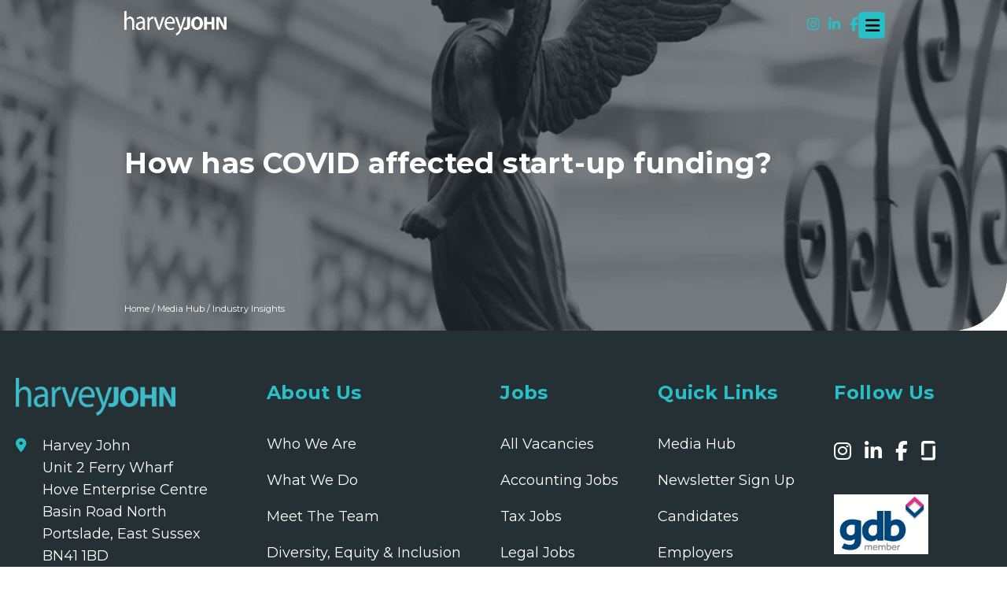

--- FILE ---
content_type: text/html; charset=UTF-8
request_url: https://www.harveyjohn.com/media-hub/tag/business-angels/
body_size: 30874
content:
<!DOCTYPE html>
<html lang="en-GB">
	<head><meta charset="UTF-8" /><script>if(navigator.userAgent.match(/MSIE|Internet Explorer/i)||navigator.userAgent.match(/Trident\/7\..*?rv:11/i)){var href=document.location.href;if(!href.match(/[?&]nowprocket/)){if(href.indexOf("?")==-1){if(href.indexOf("#")==-1){document.location.href=href+"?nowprocket=1"}else{document.location.href=href.replace("#","?nowprocket=1#")}}else{if(href.indexOf("#")==-1){document.location.href=href+"&nowprocket=1"}else{document.location.href=href.replace("#","&nowprocket=1#")}}}}</script><script>(()=>{class RocketLazyLoadScripts{constructor(){this.v="2.0.4",this.userEvents=["keydown","keyup","mousedown","mouseup","mousemove","mouseover","mouseout","touchmove","touchstart","touchend","touchcancel","wheel","click","dblclick","input"],this.attributeEvents=["onblur","onclick","oncontextmenu","ondblclick","onfocus","onmousedown","onmouseenter","onmouseleave","onmousemove","onmouseout","onmouseover","onmouseup","onmousewheel","onscroll","onsubmit"]}async t(){this.i(),this.o(),/iP(ad|hone)/.test(navigator.userAgent)&&this.h(),this.u(),this.l(this),this.m(),this.k(this),this.p(this),this._(),await Promise.all([this.R(),this.L()]),this.lastBreath=Date.now(),this.S(this),this.P(),this.D(),this.O(),this.M(),await this.C(this.delayedScripts.normal),await this.C(this.delayedScripts.defer),await this.C(this.delayedScripts.async),await this.T(),await this.F(),await this.j(),await this.A(),window.dispatchEvent(new Event("rocket-allScriptsLoaded")),this.everythingLoaded=!0,this.lastTouchEnd&&await new Promise(t=>setTimeout(t,500-Date.now()+this.lastTouchEnd)),this.I(),this.H(),this.U(),this.W()}i(){this.CSPIssue=sessionStorage.getItem("rocketCSPIssue"),document.addEventListener("securitypolicyviolation",t=>{this.CSPIssue||"script-src-elem"!==t.violatedDirective||"data"!==t.blockedURI||(this.CSPIssue=!0,sessionStorage.setItem("rocketCSPIssue",!0))},{isRocket:!0})}o(){window.addEventListener("pageshow",t=>{this.persisted=t.persisted,this.realWindowLoadedFired=!0},{isRocket:!0}),window.addEventListener("pagehide",()=>{this.onFirstUserAction=null},{isRocket:!0})}h(){let t;function e(e){t=e}window.addEventListener("touchstart",e,{isRocket:!0}),window.addEventListener("touchend",function i(o){o.changedTouches[0]&&t.changedTouches[0]&&Math.abs(o.changedTouches[0].pageX-t.changedTouches[0].pageX)<10&&Math.abs(o.changedTouches[0].pageY-t.changedTouches[0].pageY)<10&&o.timeStamp-t.timeStamp<200&&(window.removeEventListener("touchstart",e,{isRocket:!0}),window.removeEventListener("touchend",i,{isRocket:!0}),"INPUT"===o.target.tagName&&"text"===o.target.type||(o.target.dispatchEvent(new TouchEvent("touchend",{target:o.target,bubbles:!0})),o.target.dispatchEvent(new MouseEvent("mouseover",{target:o.target,bubbles:!0})),o.target.dispatchEvent(new PointerEvent("click",{target:o.target,bubbles:!0,cancelable:!0,detail:1,clientX:o.changedTouches[0].clientX,clientY:o.changedTouches[0].clientY})),event.preventDefault()))},{isRocket:!0})}q(t){this.userActionTriggered||("mousemove"!==t.type||this.firstMousemoveIgnored?"keyup"===t.type||"mouseover"===t.type||"mouseout"===t.type||(this.userActionTriggered=!0,this.onFirstUserAction&&this.onFirstUserAction()):this.firstMousemoveIgnored=!0),"click"===t.type&&t.preventDefault(),t.stopPropagation(),t.stopImmediatePropagation(),"touchstart"===this.lastEvent&&"touchend"===t.type&&(this.lastTouchEnd=Date.now()),"click"===t.type&&(this.lastTouchEnd=0),this.lastEvent=t.type,t.composedPath&&t.composedPath()[0].getRootNode()instanceof ShadowRoot&&(t.rocketTarget=t.composedPath()[0]),this.savedUserEvents.push(t)}u(){this.savedUserEvents=[],this.userEventHandler=this.q.bind(this),this.userEvents.forEach(t=>window.addEventListener(t,this.userEventHandler,{passive:!1,isRocket:!0})),document.addEventListener("visibilitychange",this.userEventHandler,{isRocket:!0})}U(){this.userEvents.forEach(t=>window.removeEventListener(t,this.userEventHandler,{passive:!1,isRocket:!0})),document.removeEventListener("visibilitychange",this.userEventHandler,{isRocket:!0}),this.savedUserEvents.forEach(t=>{(t.rocketTarget||t.target).dispatchEvent(new window[t.constructor.name](t.type,t))})}m(){const t="return false",e=Array.from(this.attributeEvents,t=>"data-rocket-"+t),i="["+this.attributeEvents.join("],[")+"]",o="[data-rocket-"+this.attributeEvents.join("],[data-rocket-")+"]",s=(e,i,o)=>{o&&o!==t&&(e.setAttribute("data-rocket-"+i,o),e["rocket"+i]=new Function("event",o),e.setAttribute(i,t))};new MutationObserver(t=>{for(const n of t)"attributes"===n.type&&(n.attributeName.startsWith("data-rocket-")||this.everythingLoaded?n.attributeName.startsWith("data-rocket-")&&this.everythingLoaded&&this.N(n.target,n.attributeName.substring(12)):s(n.target,n.attributeName,n.target.getAttribute(n.attributeName))),"childList"===n.type&&n.addedNodes.forEach(t=>{if(t.nodeType===Node.ELEMENT_NODE)if(this.everythingLoaded)for(const i of[t,...t.querySelectorAll(o)])for(const t of i.getAttributeNames())e.includes(t)&&this.N(i,t.substring(12));else for(const e of[t,...t.querySelectorAll(i)])for(const t of e.getAttributeNames())this.attributeEvents.includes(t)&&s(e,t,e.getAttribute(t))})}).observe(document,{subtree:!0,childList:!0,attributeFilter:[...this.attributeEvents,...e]})}I(){this.attributeEvents.forEach(t=>{document.querySelectorAll("[data-rocket-"+t+"]").forEach(e=>{this.N(e,t)})})}N(t,e){const i=t.getAttribute("data-rocket-"+e);i&&(t.setAttribute(e,i),t.removeAttribute("data-rocket-"+e))}k(t){Object.defineProperty(HTMLElement.prototype,"onclick",{get(){return this.rocketonclick||null},set(e){this.rocketonclick=e,this.setAttribute(t.everythingLoaded?"onclick":"data-rocket-onclick","this.rocketonclick(event)")}})}S(t){function e(e,i){let o=e[i];e[i]=null,Object.defineProperty(e,i,{get:()=>o,set(s){t.everythingLoaded?o=s:e["rocket"+i]=o=s}})}e(document,"onreadystatechange"),e(window,"onload"),e(window,"onpageshow");try{Object.defineProperty(document,"readyState",{get:()=>t.rocketReadyState,set(e){t.rocketReadyState=e},configurable:!0}),document.readyState="loading"}catch(t){console.log("WPRocket DJE readyState conflict, bypassing")}}l(t){this.originalAddEventListener=EventTarget.prototype.addEventListener,this.originalRemoveEventListener=EventTarget.prototype.removeEventListener,this.savedEventListeners=[],EventTarget.prototype.addEventListener=function(e,i,o){o&&o.isRocket||!t.B(e,this)&&!t.userEvents.includes(e)||t.B(e,this)&&!t.userActionTriggered||e.startsWith("rocket-")||t.everythingLoaded?t.originalAddEventListener.call(this,e,i,o):(t.savedEventListeners.push({target:this,remove:!1,type:e,func:i,options:o}),"mouseenter"!==e&&"mouseleave"!==e||t.originalAddEventListener.call(this,e,t.savedUserEvents.push,o))},EventTarget.prototype.removeEventListener=function(e,i,o){o&&o.isRocket||!t.B(e,this)&&!t.userEvents.includes(e)||t.B(e,this)&&!t.userActionTriggered||e.startsWith("rocket-")||t.everythingLoaded?t.originalRemoveEventListener.call(this,e,i,o):t.savedEventListeners.push({target:this,remove:!0,type:e,func:i,options:o})}}J(t,e){this.savedEventListeners=this.savedEventListeners.filter(i=>{let o=i.type,s=i.target||window;return e!==o||t!==s||(this.B(o,s)&&(i.type="rocket-"+o),this.$(i),!1)})}H(){EventTarget.prototype.addEventListener=this.originalAddEventListener,EventTarget.prototype.removeEventListener=this.originalRemoveEventListener,this.savedEventListeners.forEach(t=>this.$(t))}$(t){t.remove?this.originalRemoveEventListener.call(t.target,t.type,t.func,t.options):this.originalAddEventListener.call(t.target,t.type,t.func,t.options)}p(t){let e;function i(e){return t.everythingLoaded?e:e.split(" ").map(t=>"load"===t||t.startsWith("load.")?"rocket-jquery-load":t).join(" ")}function o(o){function s(e){const s=o.fn[e];o.fn[e]=o.fn.init.prototype[e]=function(){return this[0]===window&&t.userActionTriggered&&("string"==typeof arguments[0]||arguments[0]instanceof String?arguments[0]=i(arguments[0]):"object"==typeof arguments[0]&&Object.keys(arguments[0]).forEach(t=>{const e=arguments[0][t];delete arguments[0][t],arguments[0][i(t)]=e})),s.apply(this,arguments),this}}if(o&&o.fn&&!t.allJQueries.includes(o)){const e={DOMContentLoaded:[],"rocket-DOMContentLoaded":[]};for(const t in e)document.addEventListener(t,()=>{e[t].forEach(t=>t())},{isRocket:!0});o.fn.ready=o.fn.init.prototype.ready=function(i){function s(){parseInt(o.fn.jquery)>2?setTimeout(()=>i.bind(document)(o)):i.bind(document)(o)}return"function"==typeof i&&(t.realDomReadyFired?!t.userActionTriggered||t.fauxDomReadyFired?s():e["rocket-DOMContentLoaded"].push(s):e.DOMContentLoaded.push(s)),o([])},s("on"),s("one"),s("off"),t.allJQueries.push(o)}e=o}t.allJQueries=[],o(window.jQuery),Object.defineProperty(window,"jQuery",{get:()=>e,set(t){o(t)}})}P(){const t=new Map;document.write=document.writeln=function(e){const i=document.currentScript,o=document.createRange(),s=i.parentElement;let n=t.get(i);void 0===n&&(n=i.nextSibling,t.set(i,n));const c=document.createDocumentFragment();o.setStart(c,0),c.appendChild(o.createContextualFragment(e)),s.insertBefore(c,n)}}async R(){return new Promise(t=>{this.userActionTriggered?t():this.onFirstUserAction=t})}async L(){return new Promise(t=>{document.addEventListener("DOMContentLoaded",()=>{this.realDomReadyFired=!0,t()},{isRocket:!0})})}async j(){return this.realWindowLoadedFired?Promise.resolve():new Promise(t=>{window.addEventListener("load",t,{isRocket:!0})})}M(){this.pendingScripts=[];this.scriptsMutationObserver=new MutationObserver(t=>{for(const e of t)e.addedNodes.forEach(t=>{"SCRIPT"!==t.tagName||t.noModule||t.isWPRocket||this.pendingScripts.push({script:t,promise:new Promise(e=>{const i=()=>{const i=this.pendingScripts.findIndex(e=>e.script===t);i>=0&&this.pendingScripts.splice(i,1),e()};t.addEventListener("load",i,{isRocket:!0}),t.addEventListener("error",i,{isRocket:!0}),setTimeout(i,1e3)})})})}),this.scriptsMutationObserver.observe(document,{childList:!0,subtree:!0})}async F(){await this.X(),this.pendingScripts.length?(await this.pendingScripts[0].promise,await this.F()):this.scriptsMutationObserver.disconnect()}D(){this.delayedScripts={normal:[],async:[],defer:[]},document.querySelectorAll("script[type$=rocketlazyloadscript]").forEach(t=>{t.hasAttribute("data-rocket-src")?t.hasAttribute("async")&&!1!==t.async?this.delayedScripts.async.push(t):t.hasAttribute("defer")&&!1!==t.defer||"module"===t.getAttribute("data-rocket-type")?this.delayedScripts.defer.push(t):this.delayedScripts.normal.push(t):this.delayedScripts.normal.push(t)})}async _(){await this.L();let t=[];document.querySelectorAll("script[type$=rocketlazyloadscript][data-rocket-src]").forEach(e=>{let i=e.getAttribute("data-rocket-src");if(i&&!i.startsWith("data:")){i.startsWith("//")&&(i=location.protocol+i);try{const o=new URL(i).origin;o!==location.origin&&t.push({src:o,crossOrigin:e.crossOrigin||"module"===e.getAttribute("data-rocket-type")})}catch(t){}}}),t=[...new Map(t.map(t=>[JSON.stringify(t),t])).values()],this.Y(t,"preconnect")}async G(t){if(await this.K(),!0!==t.noModule||!("noModule"in HTMLScriptElement.prototype))return new Promise(e=>{let i;function o(){(i||t).setAttribute("data-rocket-status","executed"),e()}try{if(navigator.userAgent.includes("Firefox/")||""===navigator.vendor||this.CSPIssue)i=document.createElement("script"),[...t.attributes].forEach(t=>{let e=t.nodeName;"type"!==e&&("data-rocket-type"===e&&(e="type"),"data-rocket-src"===e&&(e="src"),i.setAttribute(e,t.nodeValue))}),t.text&&(i.text=t.text),t.nonce&&(i.nonce=t.nonce),i.hasAttribute("src")?(i.addEventListener("load",o,{isRocket:!0}),i.addEventListener("error",()=>{i.setAttribute("data-rocket-status","failed-network"),e()},{isRocket:!0}),setTimeout(()=>{i.isConnected||e()},1)):(i.text=t.text,o()),i.isWPRocket=!0,t.parentNode.replaceChild(i,t);else{const i=t.getAttribute("data-rocket-type"),s=t.getAttribute("data-rocket-src");i?(t.type=i,t.removeAttribute("data-rocket-type")):t.removeAttribute("type"),t.addEventListener("load",o,{isRocket:!0}),t.addEventListener("error",i=>{this.CSPIssue&&i.target.src.startsWith("data:")?(console.log("WPRocket: CSP fallback activated"),t.removeAttribute("src"),this.G(t).then(e)):(t.setAttribute("data-rocket-status","failed-network"),e())},{isRocket:!0}),s?(t.fetchPriority="high",t.removeAttribute("data-rocket-src"),t.src=s):t.src="data:text/javascript;base64,"+window.btoa(unescape(encodeURIComponent(t.text)))}}catch(i){t.setAttribute("data-rocket-status","failed-transform"),e()}});t.setAttribute("data-rocket-status","skipped")}async C(t){const e=t.shift();return e?(e.isConnected&&await this.G(e),this.C(t)):Promise.resolve()}O(){this.Y([...this.delayedScripts.normal,...this.delayedScripts.defer,...this.delayedScripts.async],"preload")}Y(t,e){this.trash=this.trash||[];let i=!0;var o=document.createDocumentFragment();t.forEach(t=>{const s=t.getAttribute&&t.getAttribute("data-rocket-src")||t.src;if(s&&!s.startsWith("data:")){const n=document.createElement("link");n.href=s,n.rel=e,"preconnect"!==e&&(n.as="script",n.fetchPriority=i?"high":"low"),t.getAttribute&&"module"===t.getAttribute("data-rocket-type")&&(n.crossOrigin=!0),t.crossOrigin&&(n.crossOrigin=t.crossOrigin),t.integrity&&(n.integrity=t.integrity),t.nonce&&(n.nonce=t.nonce),o.appendChild(n),this.trash.push(n),i=!1}}),document.head.appendChild(o)}W(){this.trash.forEach(t=>t.remove())}async T(){try{document.readyState="interactive"}catch(t){}this.fauxDomReadyFired=!0;try{await this.K(),this.J(document,"readystatechange"),document.dispatchEvent(new Event("rocket-readystatechange")),await this.K(),document.rocketonreadystatechange&&document.rocketonreadystatechange(),await this.K(),this.J(document,"DOMContentLoaded"),document.dispatchEvent(new Event("rocket-DOMContentLoaded")),await this.K(),this.J(window,"DOMContentLoaded"),window.dispatchEvent(new Event("rocket-DOMContentLoaded"))}catch(t){console.error(t)}}async A(){try{document.readyState="complete"}catch(t){}try{await this.K(),this.J(document,"readystatechange"),document.dispatchEvent(new Event("rocket-readystatechange")),await this.K(),document.rocketonreadystatechange&&document.rocketonreadystatechange(),await this.K(),this.J(window,"load"),window.dispatchEvent(new Event("rocket-load")),await this.K(),window.rocketonload&&window.rocketonload(),await this.K(),this.allJQueries.forEach(t=>t(window).trigger("rocket-jquery-load")),await this.K(),this.J(window,"pageshow");const t=new Event("rocket-pageshow");t.persisted=this.persisted,window.dispatchEvent(t),await this.K(),window.rocketonpageshow&&window.rocketonpageshow({persisted:this.persisted})}catch(t){console.error(t)}}async K(){Date.now()-this.lastBreath>45&&(await this.X(),this.lastBreath=Date.now())}async X(){return document.hidden?new Promise(t=>setTimeout(t)):new Promise(t=>requestAnimationFrame(t))}B(t,e){return e===document&&"readystatechange"===t||(e===document&&"DOMContentLoaded"===t||(e===window&&"DOMContentLoaded"===t||(e===window&&"load"===t||e===window&&"pageshow"===t)))}static run(){(new RocketLazyLoadScripts).t()}}RocketLazyLoadScripts.run()})();</script>
    
	<meta name="viewport" content="width=device-width, initial-scale=1.0">
    <link data-minify="1" rel="stylesheet" type="text/css" media="all" href="https://www.harveyjohn.com/wp-content/cache/min/1/wp-content/themes/harveyjohn/style.css?ver=1764588722" />
    <link rel="pingback" href="https://www.harveyjohn.com/xmlrpc.php" />
	<link data-minify="1" rel="stylesheet" href="https://www.harveyjohn.com/wp-content/cache/min/1/ajax/libs/font-awesome/6.5.2/css/all.min.css?ver=1764588722" crossorigin="anonymous" referrerpolicy="no-referrer" />
	<link data-minify="1" rel="stylesheet" href="https://www.harveyjohn.com/wp-content/cache/min/1/wp-content/themes/harveyjohn/animate.css?ver=1764588722">
	<link rel="preconnect" href="https://fonts.googleapis.com">
<link rel="preconnect" href="https://fonts.gstatic.com" crossorigin>
<link href="https://fonts.googleapis.com/css2?family=Montserrat:ital,wght@0,100;0,200;0,300;0,400;0,500;0,600;0,700;0,800;0,900;1,100;1,200;1,300;1,400;1,500;1,600;1,700;1,800;1,900&display=swap" rel="stylesheet">
<title>Business Angels Archives - HarveyJohn</title>
<!--     <title>Business Angels Archives - HarveyJohn</title> -->
    
    
    <meta name='robots' content='index, follow, max-image-preview:large, max-snippet:-1, max-video-preview:-1' />
	<style>img:is([sizes="auto" i], [sizes^="auto," i]) { contain-intrinsic-size: 3000px 1500px }</style>
	
	<!-- This site is optimized with the Yoast SEO Premium plugin v26.8 (Yoast SEO v26.8) - https://yoast.com/product/yoast-seo-premium-wordpress/ -->
	<link rel="canonical" href="https://www.harveyjohn.com/media-hub/tag/business-angels/" />
	<meta property="og:locale" content="en_GB" />
	<meta property="og:type" content="article" />
	<meta property="og:title" content="Business Angels Archives" />
	<meta property="og:url" content="https://www.harveyjohn.com/media-hub/tag/business-angels/" />
	<meta property="og:site_name" content="HarveyJohn" />
	<meta name="twitter:card" content="summary_large_image" />
	<meta name="twitter:site" content="@harveyjohnltd" />
	<script type="application/ld+json" class="yoast-schema-graph">{"@context":"https://schema.org","@graph":[]}</script>
	<!-- / Yoast SEO Premium plugin. -->


<link rel='dns-prefetch' href='//www.googletagmanager.com' />
<link rel='dns-prefetch' href='//hcaptcha.com' />
<link rel="alternate" type="application/rss+xml" title="HarveyJohn &raquo; Feed" href="https://www.harveyjohn.com/feed/" />
<link rel="alternate" type="application/rss+xml" title="HarveyJohn &raquo; Business Angels Tag Feed" href="https://www.harveyjohn.com/media-hub/tag/business-angels/feed/" />
<style id='wp-emoji-styles-inline-css' type='text/css'>

	img.wp-smiley, img.emoji {
		display: inline !important;
		border: none !important;
		box-shadow: none !important;
		height: 1em !important;
		width: 1em !important;
		margin: 0 0.07em !important;
		vertical-align: -0.1em !important;
		background: none !important;
		padding: 0 !important;
	}
</style>
<link rel='stylesheet' id='wp-block-library-css' href='https://www.harveyjohn.com/wp-includes/css/dist/block-library/style.min.css?ver=6.8.3' type='text/css' media='all' />
<style id='classic-theme-styles-inline-css' type='text/css'>
/*! This file is auto-generated */
.wp-block-button__link{color:#fff;background-color:#32373c;border-radius:9999px;box-shadow:none;text-decoration:none;padding:calc(.667em + 2px) calc(1.333em + 2px);font-size:1.125em}.wp-block-file__button{background:#32373c;color:#fff;text-decoration:none}
</style>
<style id='global-styles-inline-css' type='text/css'>
:root{--wp--preset--aspect-ratio--square: 1;--wp--preset--aspect-ratio--4-3: 4/3;--wp--preset--aspect-ratio--3-4: 3/4;--wp--preset--aspect-ratio--3-2: 3/2;--wp--preset--aspect-ratio--2-3: 2/3;--wp--preset--aspect-ratio--16-9: 16/9;--wp--preset--aspect-ratio--9-16: 9/16;--wp--preset--color--black: #000000;--wp--preset--color--cyan-bluish-gray: #abb8c3;--wp--preset--color--white: #ffffff;--wp--preset--color--pale-pink: #f78da7;--wp--preset--color--vivid-red: #cf2e2e;--wp--preset--color--luminous-vivid-orange: #ff6900;--wp--preset--color--luminous-vivid-amber: #fcb900;--wp--preset--color--light-green-cyan: #7bdcb5;--wp--preset--color--vivid-green-cyan: #00d084;--wp--preset--color--pale-cyan-blue: #8ed1fc;--wp--preset--color--vivid-cyan-blue: #0693e3;--wp--preset--color--vivid-purple: #9b51e0;--wp--preset--gradient--vivid-cyan-blue-to-vivid-purple: linear-gradient(135deg,rgba(6,147,227,1) 0%,rgb(155,81,224) 100%);--wp--preset--gradient--light-green-cyan-to-vivid-green-cyan: linear-gradient(135deg,rgb(122,220,180) 0%,rgb(0,208,130) 100%);--wp--preset--gradient--luminous-vivid-amber-to-luminous-vivid-orange: linear-gradient(135deg,rgba(252,185,0,1) 0%,rgba(255,105,0,1) 100%);--wp--preset--gradient--luminous-vivid-orange-to-vivid-red: linear-gradient(135deg,rgba(255,105,0,1) 0%,rgb(207,46,46) 100%);--wp--preset--gradient--very-light-gray-to-cyan-bluish-gray: linear-gradient(135deg,rgb(238,238,238) 0%,rgb(169,184,195) 100%);--wp--preset--gradient--cool-to-warm-spectrum: linear-gradient(135deg,rgb(74,234,220) 0%,rgb(151,120,209) 20%,rgb(207,42,186) 40%,rgb(238,44,130) 60%,rgb(251,105,98) 80%,rgb(254,248,76) 100%);--wp--preset--gradient--blush-light-purple: linear-gradient(135deg,rgb(255,206,236) 0%,rgb(152,150,240) 100%);--wp--preset--gradient--blush-bordeaux: linear-gradient(135deg,rgb(254,205,165) 0%,rgb(254,45,45) 50%,rgb(107,0,62) 100%);--wp--preset--gradient--luminous-dusk: linear-gradient(135deg,rgb(255,203,112) 0%,rgb(199,81,192) 50%,rgb(65,88,208) 100%);--wp--preset--gradient--pale-ocean: linear-gradient(135deg,rgb(255,245,203) 0%,rgb(182,227,212) 50%,rgb(51,167,181) 100%);--wp--preset--gradient--electric-grass: linear-gradient(135deg,rgb(202,248,128) 0%,rgb(113,206,126) 100%);--wp--preset--gradient--midnight: linear-gradient(135deg,rgb(2,3,129) 0%,rgb(40,116,252) 100%);--wp--preset--font-size--small: 13px;--wp--preset--font-size--medium: 20px;--wp--preset--font-size--large: 36px;--wp--preset--font-size--x-large: 42px;--wp--preset--spacing--20: 0.44rem;--wp--preset--spacing--30: 0.67rem;--wp--preset--spacing--40: 1rem;--wp--preset--spacing--50: 1.5rem;--wp--preset--spacing--60: 2.25rem;--wp--preset--spacing--70: 3.38rem;--wp--preset--spacing--80: 5.06rem;--wp--preset--shadow--natural: 6px 6px 9px rgba(0, 0, 0, 0.2);--wp--preset--shadow--deep: 12px 12px 50px rgba(0, 0, 0, 0.4);--wp--preset--shadow--sharp: 6px 6px 0px rgba(0, 0, 0, 0.2);--wp--preset--shadow--outlined: 6px 6px 0px -3px rgba(255, 255, 255, 1), 6px 6px rgba(0, 0, 0, 1);--wp--preset--shadow--crisp: 6px 6px 0px rgba(0, 0, 0, 1);}:where(.is-layout-flex){gap: 0.5em;}:where(.is-layout-grid){gap: 0.5em;}body .is-layout-flex{display: flex;}.is-layout-flex{flex-wrap: wrap;align-items: center;}.is-layout-flex > :is(*, div){margin: 0;}body .is-layout-grid{display: grid;}.is-layout-grid > :is(*, div){margin: 0;}:where(.wp-block-columns.is-layout-flex){gap: 2em;}:where(.wp-block-columns.is-layout-grid){gap: 2em;}:where(.wp-block-post-template.is-layout-flex){gap: 1.25em;}:where(.wp-block-post-template.is-layout-grid){gap: 1.25em;}.has-black-color{color: var(--wp--preset--color--black) !important;}.has-cyan-bluish-gray-color{color: var(--wp--preset--color--cyan-bluish-gray) !important;}.has-white-color{color: var(--wp--preset--color--white) !important;}.has-pale-pink-color{color: var(--wp--preset--color--pale-pink) !important;}.has-vivid-red-color{color: var(--wp--preset--color--vivid-red) !important;}.has-luminous-vivid-orange-color{color: var(--wp--preset--color--luminous-vivid-orange) !important;}.has-luminous-vivid-amber-color{color: var(--wp--preset--color--luminous-vivid-amber) !important;}.has-light-green-cyan-color{color: var(--wp--preset--color--light-green-cyan) !important;}.has-vivid-green-cyan-color{color: var(--wp--preset--color--vivid-green-cyan) !important;}.has-pale-cyan-blue-color{color: var(--wp--preset--color--pale-cyan-blue) !important;}.has-vivid-cyan-blue-color{color: var(--wp--preset--color--vivid-cyan-blue) !important;}.has-vivid-purple-color{color: var(--wp--preset--color--vivid-purple) !important;}.has-black-background-color{background-color: var(--wp--preset--color--black) !important;}.has-cyan-bluish-gray-background-color{background-color: var(--wp--preset--color--cyan-bluish-gray) !important;}.has-white-background-color{background-color: var(--wp--preset--color--white) !important;}.has-pale-pink-background-color{background-color: var(--wp--preset--color--pale-pink) !important;}.has-vivid-red-background-color{background-color: var(--wp--preset--color--vivid-red) !important;}.has-luminous-vivid-orange-background-color{background-color: var(--wp--preset--color--luminous-vivid-orange) !important;}.has-luminous-vivid-amber-background-color{background-color: var(--wp--preset--color--luminous-vivid-amber) !important;}.has-light-green-cyan-background-color{background-color: var(--wp--preset--color--light-green-cyan) !important;}.has-vivid-green-cyan-background-color{background-color: var(--wp--preset--color--vivid-green-cyan) !important;}.has-pale-cyan-blue-background-color{background-color: var(--wp--preset--color--pale-cyan-blue) !important;}.has-vivid-cyan-blue-background-color{background-color: var(--wp--preset--color--vivid-cyan-blue) !important;}.has-vivid-purple-background-color{background-color: var(--wp--preset--color--vivid-purple) !important;}.has-black-border-color{border-color: var(--wp--preset--color--black) !important;}.has-cyan-bluish-gray-border-color{border-color: var(--wp--preset--color--cyan-bluish-gray) !important;}.has-white-border-color{border-color: var(--wp--preset--color--white) !important;}.has-pale-pink-border-color{border-color: var(--wp--preset--color--pale-pink) !important;}.has-vivid-red-border-color{border-color: var(--wp--preset--color--vivid-red) !important;}.has-luminous-vivid-orange-border-color{border-color: var(--wp--preset--color--luminous-vivid-orange) !important;}.has-luminous-vivid-amber-border-color{border-color: var(--wp--preset--color--luminous-vivid-amber) !important;}.has-light-green-cyan-border-color{border-color: var(--wp--preset--color--light-green-cyan) !important;}.has-vivid-green-cyan-border-color{border-color: var(--wp--preset--color--vivid-green-cyan) !important;}.has-pale-cyan-blue-border-color{border-color: var(--wp--preset--color--pale-cyan-blue) !important;}.has-vivid-cyan-blue-border-color{border-color: var(--wp--preset--color--vivid-cyan-blue) !important;}.has-vivid-purple-border-color{border-color: var(--wp--preset--color--vivid-purple) !important;}.has-vivid-cyan-blue-to-vivid-purple-gradient-background{background: var(--wp--preset--gradient--vivid-cyan-blue-to-vivid-purple) !important;}.has-light-green-cyan-to-vivid-green-cyan-gradient-background{background: var(--wp--preset--gradient--light-green-cyan-to-vivid-green-cyan) !important;}.has-luminous-vivid-amber-to-luminous-vivid-orange-gradient-background{background: var(--wp--preset--gradient--luminous-vivid-amber-to-luminous-vivid-orange) !important;}.has-luminous-vivid-orange-to-vivid-red-gradient-background{background: var(--wp--preset--gradient--luminous-vivid-orange-to-vivid-red) !important;}.has-very-light-gray-to-cyan-bluish-gray-gradient-background{background: var(--wp--preset--gradient--very-light-gray-to-cyan-bluish-gray) !important;}.has-cool-to-warm-spectrum-gradient-background{background: var(--wp--preset--gradient--cool-to-warm-spectrum) !important;}.has-blush-light-purple-gradient-background{background: var(--wp--preset--gradient--blush-light-purple) !important;}.has-blush-bordeaux-gradient-background{background: var(--wp--preset--gradient--blush-bordeaux) !important;}.has-luminous-dusk-gradient-background{background: var(--wp--preset--gradient--luminous-dusk) !important;}.has-pale-ocean-gradient-background{background: var(--wp--preset--gradient--pale-ocean) !important;}.has-electric-grass-gradient-background{background: var(--wp--preset--gradient--electric-grass) !important;}.has-midnight-gradient-background{background: var(--wp--preset--gradient--midnight) !important;}.has-small-font-size{font-size: var(--wp--preset--font-size--small) !important;}.has-medium-font-size{font-size: var(--wp--preset--font-size--medium) !important;}.has-large-font-size{font-size: var(--wp--preset--font-size--large) !important;}.has-x-large-font-size{font-size: var(--wp--preset--font-size--x-large) !important;}
:where(.wp-block-post-template.is-layout-flex){gap: 1.25em;}:where(.wp-block-post-template.is-layout-grid){gap: 1.25em;}
:where(.wp-block-columns.is-layout-flex){gap: 2em;}:where(.wp-block-columns.is-layout-grid){gap: 2em;}
:root :where(.wp-block-pullquote){font-size: 1.5em;line-height: 1.6;}
</style>
<link data-minify="1" rel='stylesheet' id='contact-form-7-css' href='https://www.harveyjohn.com/wp-content/cache/min/1/wp-content/plugins/contact-form-7/includes/css/styles.css?ver=1764588722' type='text/css' media='all' />
<link data-minify="1" rel='stylesheet' id='wpcf7-redirect-script-frontend-css' href='https://www.harveyjohn.com/wp-content/cache/min/1/wp-content/plugins/wpcf7-redirect/build/assets/frontend-script.css?ver=1764588722' type='text/css' media='all' />
<script type="text/javascript" id="cookie-law-info-js-extra">
/* <![CDATA[ */
var _ckyConfig = {"_ipData":[],"_assetsURL":"https:\/\/www.harveyjohn.com\/wp-content\/plugins\/cookie-law-info\/lite\/frontend\/images\/","_publicURL":"https:\/\/www.harveyjohn.com","_expiry":"365","_categories":[{"name":"Necessary","slug":"necessary","isNecessary":true,"ccpaDoNotSell":true,"cookies":[],"active":true,"defaultConsent":{"gdpr":true,"ccpa":true}},{"name":"Functional","slug":"functional","isNecessary":false,"ccpaDoNotSell":true,"cookies":[],"active":true,"defaultConsent":{"gdpr":false,"ccpa":false}},{"name":"Analytics","slug":"analytics","isNecessary":false,"ccpaDoNotSell":true,"cookies":[],"active":true,"defaultConsent":{"gdpr":false,"ccpa":false}},{"name":"Performance","slug":"performance","isNecessary":false,"ccpaDoNotSell":true,"cookies":[],"active":true,"defaultConsent":{"gdpr":false,"ccpa":false}},{"name":"Advertisement","slug":"advertisement","isNecessary":false,"ccpaDoNotSell":true,"cookies":[],"active":true,"defaultConsent":{"gdpr":false,"ccpa":false}}],"_activeLaw":"gdpr","_rootDomain":"","_block":"1","_showBanner":"1","_bannerConfig":{"settings":{"type":"box","preferenceCenterType":"popup","position":"bottom-left","applicableLaw":"gdpr"},"behaviours":{"reloadBannerOnAccept":false,"loadAnalyticsByDefault":false,"animations":{"onLoad":"animate","onHide":"sticky"}},"config":{"revisitConsent":{"status":true,"tag":"revisit-consent","position":"bottom-left","meta":{"url":"#"},"styles":{"background-color":"#0056A7"},"elements":{"title":{"type":"text","tag":"revisit-consent-title","status":true,"styles":{"color":"#0056a7"}}}},"preferenceCenter":{"toggle":{"status":true,"tag":"detail-category-toggle","type":"toggle","states":{"active":{"styles":{"background-color":"#1863DC"}},"inactive":{"styles":{"background-color":"#D0D5D2"}}}}},"categoryPreview":{"status":false,"toggle":{"status":true,"tag":"detail-category-preview-toggle","type":"toggle","states":{"active":{"styles":{"background-color":"#1863DC"}},"inactive":{"styles":{"background-color":"#D0D5D2"}}}}},"videoPlaceholder":{"status":true,"styles":{"background-color":"#000000","border-color":"#000000","color":"#ffffff"}},"readMore":{"status":false,"tag":"readmore-button","type":"link","meta":{"noFollow":true,"newTab":true},"styles":{"color":"#1863DC","background-color":"transparent","border-color":"transparent"}},"showMore":{"status":true,"tag":"show-desc-button","type":"button","styles":{"color":"#1863DC"}},"showLess":{"status":true,"tag":"hide-desc-button","type":"button","styles":{"color":"#1863DC"}},"alwaysActive":{"status":true,"tag":"always-active","styles":{"color":"#008000"}},"manualLinks":{"status":true,"tag":"manual-links","type":"link","styles":{"color":"#1863DC"}},"auditTable":{"status":true},"optOption":{"status":true,"toggle":{"status":true,"tag":"optout-option-toggle","type":"toggle","states":{"active":{"styles":{"background-color":"#1863dc"}},"inactive":{"styles":{"background-color":"#FFFFFF"}}}}}}},"_version":"3.4.0","_logConsent":"1","_tags":[{"tag":"accept-button","styles":{"color":"#FFFFFF","background-color":"#1863DC","border-color":"#1863DC"}},{"tag":"reject-button","styles":{"color":"#1863DC","background-color":"transparent","border-color":"#1863DC"}},{"tag":"settings-button","styles":{"color":"#1863DC","background-color":"transparent","border-color":"#1863DC"}},{"tag":"readmore-button","styles":{"color":"#1863DC","background-color":"transparent","border-color":"transparent"}},{"tag":"donotsell-button","styles":{"color":"#1863DC","background-color":"transparent","border-color":"transparent"}},{"tag":"show-desc-button","styles":{"color":"#1863DC"}},{"tag":"hide-desc-button","styles":{"color":"#1863DC"}},{"tag":"cky-always-active","styles":[]},{"tag":"cky-link","styles":[]},{"tag":"accept-button","styles":{"color":"#FFFFFF","background-color":"#1863DC","border-color":"#1863DC"}},{"tag":"revisit-consent","styles":{"background-color":"#0056A7"}}],"_shortCodes":[{"key":"cky_readmore","content":"<a href=\"#\" class=\"cky-policy\" aria-label=\"Cookie Policy\" target=\"_blank\" rel=\"noopener\" data-cky-tag=\"readmore-button\">Cookie Policy<\/a>","tag":"readmore-button","status":false,"attributes":{"rel":"nofollow","target":"_blank"}},{"key":"cky_show_desc","content":"<button class=\"cky-show-desc-btn\" data-cky-tag=\"show-desc-button\" aria-label=\"Show more\">Show more<\/button>","tag":"show-desc-button","status":true,"attributes":[]},{"key":"cky_hide_desc","content":"<button class=\"cky-show-desc-btn\" data-cky-tag=\"hide-desc-button\" aria-label=\"Show less\">Show less<\/button>","tag":"hide-desc-button","status":true,"attributes":[]},{"key":"cky_optout_show_desc","content":"[cky_optout_show_desc]","tag":"optout-show-desc-button","status":true,"attributes":[]},{"key":"cky_optout_hide_desc","content":"[cky_optout_hide_desc]","tag":"optout-hide-desc-button","status":true,"attributes":[]},{"key":"cky_category_toggle_label","content":"[cky_{{status}}_category_label] [cky_preference_{{category_slug}}_title]","tag":"","status":true,"attributes":[]},{"key":"cky_enable_category_label","content":"Enable","tag":"","status":true,"attributes":[]},{"key":"cky_disable_category_label","content":"Disable","tag":"","status":true,"attributes":[]},{"key":"cky_video_placeholder","content":"<div class=\"video-placeholder-normal\" data-cky-tag=\"video-placeholder\" id=\"[UNIQUEID]\"><p class=\"video-placeholder-text-normal\" data-cky-tag=\"placeholder-title\">Please accept cookies to access this content<\/p><\/div>","tag":"","status":true,"attributes":[]},{"key":"cky_enable_optout_label","content":"Enable","tag":"","status":true,"attributes":[]},{"key":"cky_disable_optout_label","content":"Disable","tag":"","status":true,"attributes":[]},{"key":"cky_optout_toggle_label","content":"[cky_{{status}}_optout_label] [cky_optout_option_title]","tag":"","status":true,"attributes":[]},{"key":"cky_optout_option_title","content":"Do Not Sell or Share My Personal Information","tag":"","status":true,"attributes":[]},{"key":"cky_optout_close_label","content":"Close","tag":"","status":true,"attributes":[]},{"key":"cky_preference_close_label","content":"Close","tag":"","status":true,"attributes":[]}],"_rtl":"","_language":"en","_providersToBlock":[]};
var _ckyStyles = {"css":".cky-overlay{background: #000000; opacity: 0.4; position: fixed; top: 0; left: 0; width: 100%; height: 100%; z-index: 99999999;}.cky-hide{display: none;}.cky-btn-revisit-wrapper{display: flex; align-items: center; justify-content: center; background: #0056a7; width: 45px; height: 45px; border-radius: 50%; position: fixed; z-index: 999999; cursor: pointer;}.cky-revisit-bottom-left{bottom: 15px; left: 15px;}.cky-revisit-bottom-right{bottom: 15px; right: 15px;}.cky-btn-revisit-wrapper .cky-btn-revisit{display: flex; align-items: center; justify-content: center; background: none; border: none; cursor: pointer; position: relative; margin: 0; padding: 0;}.cky-btn-revisit-wrapper .cky-btn-revisit img{max-width: fit-content; margin: 0; height: 30px; width: 30px;}.cky-revisit-bottom-left:hover::before{content: attr(data-tooltip); position: absolute; background: #4e4b66; color: #ffffff; left: calc(100% + 7px); font-size: 12px; line-height: 16px; width: max-content; padding: 4px 8px; border-radius: 4px;}.cky-revisit-bottom-left:hover::after{position: absolute; content: \"\"; border: 5px solid transparent; left: calc(100% + 2px); border-left-width: 0; border-right-color: #4e4b66;}.cky-revisit-bottom-right:hover::before{content: attr(data-tooltip); position: absolute; background: #4e4b66; color: #ffffff; right: calc(100% + 7px); font-size: 12px; line-height: 16px; width: max-content; padding: 4px 8px; border-radius: 4px;}.cky-revisit-bottom-right:hover::after{position: absolute; content: \"\"; border: 5px solid transparent; right: calc(100% + 2px); border-right-width: 0; border-left-color: #4e4b66;}.cky-revisit-hide{display: none;}.cky-consent-container{position: fixed; width: 440px; box-sizing: border-box; z-index: 9999999; border-radius: 6px;}.cky-consent-container .cky-consent-bar{background: #ffffff; border: 1px solid; padding: 20px 26px; box-shadow: 0 -1px 10px 0 #acabab4d; border-radius: 6px;}.cky-box-bottom-left{bottom: 40px; left: 40px;}.cky-box-bottom-right{bottom: 40px; right: 40px;}.cky-box-top-left{top: 40px; left: 40px;}.cky-box-top-right{top: 40px; right: 40px;}.cky-custom-brand-logo-wrapper .cky-custom-brand-logo{width: 100px; height: auto; margin: 0 0 12px 0;}.cky-notice .cky-title{color: #212121; font-weight: 700; font-size: 18px; line-height: 24px; margin: 0 0 12px 0;}.cky-notice-des *,.cky-preference-content-wrapper *,.cky-accordion-header-des *,.cky-gpc-wrapper .cky-gpc-desc *{font-size: 14px;}.cky-notice-des{color: #212121; font-size: 14px; line-height: 24px; font-weight: 400;}.cky-notice-des img{height: 25px; width: 25px;}.cky-consent-bar .cky-notice-des p,.cky-gpc-wrapper .cky-gpc-desc p,.cky-preference-body-wrapper .cky-preference-content-wrapper p,.cky-accordion-header-wrapper .cky-accordion-header-des p,.cky-cookie-des-table li div:last-child p{color: inherit; margin-top: 0; overflow-wrap: break-word;}.cky-notice-des P:last-child,.cky-preference-content-wrapper p:last-child,.cky-cookie-des-table li div:last-child p:last-child,.cky-gpc-wrapper .cky-gpc-desc p:last-child{margin-bottom: 0;}.cky-notice-des a.cky-policy,.cky-notice-des button.cky-policy{font-size: 14px; color: #1863dc; white-space: nowrap; cursor: pointer; background: transparent; border: 1px solid; text-decoration: underline;}.cky-notice-des button.cky-policy{padding: 0;}.cky-notice-des a.cky-policy:focus-visible,.cky-notice-des button.cky-policy:focus-visible,.cky-preference-content-wrapper .cky-show-desc-btn:focus-visible,.cky-accordion-header .cky-accordion-btn:focus-visible,.cky-preference-header .cky-btn-close:focus-visible,.cky-switch input[type=\"checkbox\"]:focus-visible,.cky-footer-wrapper a:focus-visible,.cky-btn:focus-visible{outline: 2px solid #1863dc; outline-offset: 2px;}.cky-btn:focus:not(:focus-visible),.cky-accordion-header .cky-accordion-btn:focus:not(:focus-visible),.cky-preference-content-wrapper .cky-show-desc-btn:focus:not(:focus-visible),.cky-btn-revisit-wrapper .cky-btn-revisit:focus:not(:focus-visible),.cky-preference-header .cky-btn-close:focus:not(:focus-visible),.cky-consent-bar .cky-banner-btn-close:focus:not(:focus-visible){outline: 0;}button.cky-show-desc-btn:not(:hover):not(:active){color: #1863dc; background: transparent;}button.cky-accordion-btn:not(:hover):not(:active),button.cky-banner-btn-close:not(:hover):not(:active),button.cky-btn-revisit:not(:hover):not(:active),button.cky-btn-close:not(:hover):not(:active){background: transparent;}.cky-consent-bar button:hover,.cky-modal.cky-modal-open button:hover,.cky-consent-bar button:focus,.cky-modal.cky-modal-open button:focus{text-decoration: none;}.cky-notice-btn-wrapper{display: flex; justify-content: flex-start; align-items: center; flex-wrap: wrap; margin-top: 16px;}.cky-notice-btn-wrapper .cky-btn{text-shadow: none; box-shadow: none;}.cky-btn{flex: auto; max-width: 100%; font-size: 14px; font-family: inherit; line-height: 24px; padding: 8px; font-weight: 500; margin: 0 8px 0 0; border-radius: 2px; cursor: pointer; text-align: center; text-transform: none; min-height: 0;}.cky-btn:hover{opacity: 0.8;}.cky-btn-customize{color: #1863dc; background: transparent; border: 2px solid #1863dc;}.cky-btn-reject{color: #1863dc; background: transparent; border: 2px solid #1863dc;}.cky-btn-accept{background: #1863dc; color: #ffffff; border: 2px solid #1863dc;}.cky-btn:last-child{margin-right: 0;}@media (max-width: 576px){.cky-box-bottom-left{bottom: 0; left: 0;}.cky-box-bottom-right{bottom: 0; right: 0;}.cky-box-top-left{top: 0; left: 0;}.cky-box-top-right{top: 0; right: 0;}}@media (max-width: 440px){.cky-box-bottom-left, .cky-box-bottom-right, .cky-box-top-left, .cky-box-top-right{width: 100%; max-width: 100%;}.cky-consent-container .cky-consent-bar{padding: 20px 0;}.cky-custom-brand-logo-wrapper, .cky-notice .cky-title, .cky-notice-des, .cky-notice-btn-wrapper{padding: 0 24px;}.cky-notice-des{max-height: 40vh; overflow-y: scroll;}.cky-notice-btn-wrapper{flex-direction: column; margin-top: 0;}.cky-btn{width: 100%; margin: 10px 0 0 0;}.cky-notice-btn-wrapper .cky-btn-customize{order: 2;}.cky-notice-btn-wrapper .cky-btn-reject{order: 3;}.cky-notice-btn-wrapper .cky-btn-accept{order: 1; margin-top: 16px;}}@media (max-width: 352px){.cky-notice .cky-title{font-size: 16px;}.cky-notice-des *{font-size: 12px;}.cky-notice-des, .cky-btn{font-size: 12px;}}.cky-modal.cky-modal-open{display: flex; visibility: visible; -webkit-transform: translate(-50%, -50%); -moz-transform: translate(-50%, -50%); -ms-transform: translate(-50%, -50%); -o-transform: translate(-50%, -50%); transform: translate(-50%, -50%); top: 50%; left: 50%; transition: all 1s ease;}.cky-modal{box-shadow: 0 32px 68px rgba(0, 0, 0, 0.3); margin: 0 auto; position: fixed; max-width: 100%; background: #ffffff; top: 50%; box-sizing: border-box; border-radius: 6px; z-index: 999999999; color: #212121; -webkit-transform: translate(-50%, 100%); -moz-transform: translate(-50%, 100%); -ms-transform: translate(-50%, 100%); -o-transform: translate(-50%, 100%); transform: translate(-50%, 100%); visibility: hidden; transition: all 0s ease;}.cky-preference-center{max-height: 79vh; overflow: hidden; width: 845px; overflow: hidden; flex: 1 1 0; display: flex; flex-direction: column; border-radius: 6px;}.cky-preference-header{display: flex; align-items: center; justify-content: space-between; padding: 22px 24px; border-bottom: 1px solid;}.cky-preference-header .cky-preference-title{font-size: 18px; font-weight: 700; line-height: 24px;}.cky-preference-header .cky-btn-close{margin: 0; cursor: pointer; vertical-align: middle; padding: 0; background: none; border: none; width: 24px; height: 24px; min-height: 0; line-height: 0; text-shadow: none; box-shadow: none;}.cky-preference-header .cky-btn-close img{margin: 0; height: 10px; width: 10px;}.cky-preference-body-wrapper{padding: 0 24px; flex: 1; overflow: auto; box-sizing: border-box;}.cky-preference-content-wrapper,.cky-gpc-wrapper .cky-gpc-desc{font-size: 14px; line-height: 24px; font-weight: 400; padding: 12px 0;}.cky-preference-content-wrapper{border-bottom: 1px solid;}.cky-preference-content-wrapper img{height: 25px; width: 25px;}.cky-preference-content-wrapper .cky-show-desc-btn{font-size: 14px; font-family: inherit; color: #1863dc; text-decoration: none; line-height: 24px; padding: 0; margin: 0; white-space: nowrap; cursor: pointer; background: transparent; border-color: transparent; text-transform: none; min-height: 0; text-shadow: none; box-shadow: none;}.cky-accordion-wrapper{margin-bottom: 10px;}.cky-accordion{border-bottom: 1px solid;}.cky-accordion:last-child{border-bottom: none;}.cky-accordion .cky-accordion-item{display: flex; margin-top: 10px;}.cky-accordion .cky-accordion-body{display: none;}.cky-accordion.cky-accordion-active .cky-accordion-body{display: block; padding: 0 22px; margin-bottom: 16px;}.cky-accordion-header-wrapper{cursor: pointer; width: 100%;}.cky-accordion-item .cky-accordion-header{display: flex; justify-content: space-between; align-items: center;}.cky-accordion-header .cky-accordion-btn{font-size: 16px; font-family: inherit; color: #212121; line-height: 24px; background: none; border: none; font-weight: 700; padding: 0; margin: 0; cursor: pointer; text-transform: none; min-height: 0; text-shadow: none; box-shadow: none;}.cky-accordion-header .cky-always-active{color: #008000; font-weight: 600; line-height: 24px; font-size: 14px;}.cky-accordion-header-des{font-size: 14px; line-height: 24px; margin: 10px 0 16px 0;}.cky-accordion-chevron{margin-right: 22px; position: relative; cursor: pointer;}.cky-accordion-chevron-hide{display: none;}.cky-accordion .cky-accordion-chevron i::before{content: \"\"; position: absolute; border-right: 1.4px solid; border-bottom: 1.4px solid; border-color: inherit; height: 6px; width: 6px; -webkit-transform: rotate(-45deg); -moz-transform: rotate(-45deg); -ms-transform: rotate(-45deg); -o-transform: rotate(-45deg); transform: rotate(-45deg); transition: all 0.2s ease-in-out; top: 8px;}.cky-accordion.cky-accordion-active .cky-accordion-chevron i::before{-webkit-transform: rotate(45deg); -moz-transform: rotate(45deg); -ms-transform: rotate(45deg); -o-transform: rotate(45deg); transform: rotate(45deg);}.cky-audit-table{background: #f4f4f4; border-radius: 6px;}.cky-audit-table .cky-empty-cookies-text{color: inherit; font-size: 12px; line-height: 24px; margin: 0; padding: 10px;}.cky-audit-table .cky-cookie-des-table{font-size: 12px; line-height: 24px; font-weight: normal; padding: 15px 10px; border-bottom: 1px solid; border-bottom-color: inherit; margin: 0;}.cky-audit-table .cky-cookie-des-table:last-child{border-bottom: none;}.cky-audit-table .cky-cookie-des-table li{list-style-type: none; display: flex; padding: 3px 0;}.cky-audit-table .cky-cookie-des-table li:first-child{padding-top: 0;}.cky-cookie-des-table li div:first-child{width: 100px; font-weight: 600; word-break: break-word; word-wrap: break-word;}.cky-cookie-des-table li div:last-child{flex: 1; word-break: break-word; word-wrap: break-word; margin-left: 8px;}.cky-footer-shadow{display: block; width: 100%; height: 40px; background: linear-gradient(180deg, rgba(255, 255, 255, 0) 0%, #ffffff 100%); position: absolute; bottom: calc(100% - 1px);}.cky-footer-wrapper{position: relative;}.cky-prefrence-btn-wrapper{display: flex; flex-wrap: wrap; align-items: center; justify-content: center; padding: 22px 24px; border-top: 1px solid;}.cky-prefrence-btn-wrapper .cky-btn{flex: auto; max-width: 100%; text-shadow: none; box-shadow: none;}.cky-btn-preferences{color: #1863dc; background: transparent; border: 2px solid #1863dc;}.cky-preference-header,.cky-preference-body-wrapper,.cky-preference-content-wrapper,.cky-accordion-wrapper,.cky-accordion,.cky-accordion-wrapper,.cky-footer-wrapper,.cky-prefrence-btn-wrapper{border-color: inherit;}@media (max-width: 845px){.cky-modal{max-width: calc(100% - 16px);}}@media (max-width: 576px){.cky-modal{max-width: 100%;}.cky-preference-center{max-height: 100vh;}.cky-prefrence-btn-wrapper{flex-direction: column;}.cky-accordion.cky-accordion-active .cky-accordion-body{padding-right: 0;}.cky-prefrence-btn-wrapper .cky-btn{width: 100%; margin: 10px 0 0 0;}.cky-prefrence-btn-wrapper .cky-btn-reject{order: 3;}.cky-prefrence-btn-wrapper .cky-btn-accept{order: 1; margin-top: 0;}.cky-prefrence-btn-wrapper .cky-btn-preferences{order: 2;}}@media (max-width: 425px){.cky-accordion-chevron{margin-right: 15px;}.cky-notice-btn-wrapper{margin-top: 0;}.cky-accordion.cky-accordion-active .cky-accordion-body{padding: 0 15px;}}@media (max-width: 352px){.cky-preference-header .cky-preference-title{font-size: 16px;}.cky-preference-header{padding: 16px 24px;}.cky-preference-content-wrapper *, .cky-accordion-header-des *{font-size: 12px;}.cky-preference-content-wrapper, .cky-preference-content-wrapper .cky-show-more, .cky-accordion-header .cky-always-active, .cky-accordion-header-des, .cky-preference-content-wrapper .cky-show-desc-btn, .cky-notice-des a.cky-policy{font-size: 12px;}.cky-accordion-header .cky-accordion-btn{font-size: 14px;}}.cky-switch{display: flex;}.cky-switch input[type=\"checkbox\"]{position: relative; width: 44px; height: 24px; margin: 0; background: #d0d5d2; -webkit-appearance: none; border-radius: 50px; cursor: pointer; outline: 0; border: none; top: 0;}.cky-switch input[type=\"checkbox\"]:checked{background: #1863dc;}.cky-switch input[type=\"checkbox\"]:before{position: absolute; content: \"\"; height: 20px; width: 20px; left: 2px; bottom: 2px; border-radius: 50%; background-color: white; -webkit-transition: 0.4s; transition: 0.4s; margin: 0;}.cky-switch input[type=\"checkbox\"]:after{display: none;}.cky-switch input[type=\"checkbox\"]:checked:before{-webkit-transform: translateX(20px); -ms-transform: translateX(20px); transform: translateX(20px);}@media (max-width: 425px){.cky-switch input[type=\"checkbox\"]{width: 38px; height: 21px;}.cky-switch input[type=\"checkbox\"]:before{height: 17px; width: 17px;}.cky-switch input[type=\"checkbox\"]:checked:before{-webkit-transform: translateX(17px); -ms-transform: translateX(17px); transform: translateX(17px);}}.cky-consent-bar .cky-banner-btn-close{position: absolute; right: 9px; top: 5px; background: none; border: none; cursor: pointer; padding: 0; margin: 0; min-height: 0; line-height: 0; height: 24px; width: 24px; text-shadow: none; box-shadow: none;}.cky-consent-bar .cky-banner-btn-close img{height: 9px; width: 9px; margin: 0;}.cky-notice-group{font-size: 14px; line-height: 24px; font-weight: 400; color: #212121;}.cky-notice-btn-wrapper .cky-btn-do-not-sell{font-size: 14px; line-height: 24px; padding: 6px 0; margin: 0; font-weight: 500; background: none; border-radius: 2px; border: none; cursor: pointer; text-align: left; color: #1863dc; background: transparent; border-color: transparent; box-shadow: none; text-shadow: none;}.cky-consent-bar .cky-banner-btn-close:focus-visible,.cky-notice-btn-wrapper .cky-btn-do-not-sell:focus-visible,.cky-opt-out-btn-wrapper .cky-btn:focus-visible,.cky-opt-out-checkbox-wrapper input[type=\"checkbox\"].cky-opt-out-checkbox:focus-visible{outline: 2px solid #1863dc; outline-offset: 2px;}@media (max-width: 440px){.cky-consent-container{width: 100%;}}@media (max-width: 352px){.cky-notice-des a.cky-policy, .cky-notice-btn-wrapper .cky-btn-do-not-sell{font-size: 12px;}}.cky-opt-out-wrapper{padding: 12px 0;}.cky-opt-out-wrapper .cky-opt-out-checkbox-wrapper{display: flex; align-items: center;}.cky-opt-out-checkbox-wrapper .cky-opt-out-checkbox-label{font-size: 16px; font-weight: 700; line-height: 24px; margin: 0 0 0 12px; cursor: pointer;}.cky-opt-out-checkbox-wrapper input[type=\"checkbox\"].cky-opt-out-checkbox{background-color: #ffffff; border: 1px solid black; width: 20px; height: 18.5px; margin: 0; -webkit-appearance: none; position: relative; display: flex; align-items: center; justify-content: center; border-radius: 2px; cursor: pointer;}.cky-opt-out-checkbox-wrapper input[type=\"checkbox\"].cky-opt-out-checkbox:checked{background-color: #1863dc; border: none;}.cky-opt-out-checkbox-wrapper input[type=\"checkbox\"].cky-opt-out-checkbox:checked::after{left: 6px; bottom: 4px; width: 7px; height: 13px; border: solid #ffffff; border-width: 0 3px 3px 0; border-radius: 2px; -webkit-transform: rotate(45deg); -ms-transform: rotate(45deg); transform: rotate(45deg); content: \"\"; position: absolute; box-sizing: border-box;}.cky-opt-out-checkbox-wrapper.cky-disabled .cky-opt-out-checkbox-label,.cky-opt-out-checkbox-wrapper.cky-disabled input[type=\"checkbox\"].cky-opt-out-checkbox{cursor: no-drop;}.cky-gpc-wrapper{margin: 0 0 0 32px;}.cky-footer-wrapper .cky-opt-out-btn-wrapper{display: flex; flex-wrap: wrap; align-items: center; justify-content: center; padding: 22px 24px;}.cky-opt-out-btn-wrapper .cky-btn{flex: auto; max-width: 100%; text-shadow: none; box-shadow: none;}.cky-opt-out-btn-wrapper .cky-btn-cancel{border: 1px solid #dedfe0; background: transparent; color: #858585;}.cky-opt-out-btn-wrapper .cky-btn-confirm{background: #1863dc; color: #ffffff; border: 1px solid #1863dc;}@media (max-width: 352px){.cky-opt-out-checkbox-wrapper .cky-opt-out-checkbox-label{font-size: 14px;}.cky-gpc-wrapper .cky-gpc-desc, .cky-gpc-wrapper .cky-gpc-desc *{font-size: 12px;}.cky-opt-out-checkbox-wrapper input[type=\"checkbox\"].cky-opt-out-checkbox{width: 16px; height: 16px;}.cky-opt-out-checkbox-wrapper input[type=\"checkbox\"].cky-opt-out-checkbox:checked::after{left: 5px; bottom: 4px; width: 3px; height: 9px;}.cky-gpc-wrapper{margin: 0 0 0 28px;}}.video-placeholder-youtube{background-size: 100% 100%; background-position: center; background-repeat: no-repeat; background-color: #b2b0b059; position: relative; display: flex; align-items: center; justify-content: center; max-width: 100%;}.video-placeholder-text-youtube{text-align: center; align-items: center; padding: 10px 16px; background-color: #000000cc; color: #ffffff; border: 1px solid; border-radius: 2px; cursor: pointer;}.video-placeholder-normal{background-image: url(\"\/wp-content\/plugins\/cookie-law-info\/lite\/frontend\/images\/placeholder.svg\"); background-size: 80px; background-position: center; background-repeat: no-repeat; background-color: #b2b0b059; position: relative; display: flex; align-items: flex-end; justify-content: center; max-width: 100%;}.video-placeholder-text-normal{align-items: center; padding: 10px 16px; text-align: center; border: 1px solid; border-radius: 2px; cursor: pointer;}.cky-rtl{direction: rtl; text-align: right;}.cky-rtl .cky-banner-btn-close{left: 9px; right: auto;}.cky-rtl .cky-notice-btn-wrapper .cky-btn:last-child{margin-right: 8px;}.cky-rtl .cky-notice-btn-wrapper .cky-btn:first-child{margin-right: 0;}.cky-rtl .cky-notice-btn-wrapper{margin-left: 0; margin-right: 15px;}.cky-rtl .cky-prefrence-btn-wrapper .cky-btn{margin-right: 8px;}.cky-rtl .cky-prefrence-btn-wrapper .cky-btn:first-child{margin-right: 0;}.cky-rtl .cky-accordion .cky-accordion-chevron i::before{border: none; border-left: 1.4px solid; border-top: 1.4px solid; left: 12px;}.cky-rtl .cky-accordion.cky-accordion-active .cky-accordion-chevron i::before{-webkit-transform: rotate(-135deg); -moz-transform: rotate(-135deg); -ms-transform: rotate(-135deg); -o-transform: rotate(-135deg); transform: rotate(-135deg);}@media (max-width: 768px){.cky-rtl .cky-notice-btn-wrapper{margin-right: 0;}}@media (max-width: 576px){.cky-rtl .cky-notice-btn-wrapper .cky-btn:last-child{margin-right: 0;}.cky-rtl .cky-prefrence-btn-wrapper .cky-btn{margin-right: 0;}.cky-rtl .cky-accordion.cky-accordion-active .cky-accordion-body{padding: 0 22px 0 0;}}@media (max-width: 425px){.cky-rtl .cky-accordion.cky-accordion-active .cky-accordion-body{padding: 0 15px 0 0;}}.cky-rtl .cky-opt-out-btn-wrapper .cky-btn{margin-right: 12px;}.cky-rtl .cky-opt-out-btn-wrapper .cky-btn:first-child{margin-right: 0;}.cky-rtl .cky-opt-out-checkbox-wrapper .cky-opt-out-checkbox-label{margin: 0 12px 0 0;}"};
/* ]]> */
</script>
<script type="rocketlazyloadscript" data-rocket-type="text/javascript" data-rocket-src="https://www.harveyjohn.com/wp-content/plugins/cookie-law-info/lite/frontend/js/script.min.js?ver=3.4.0" id="cookie-law-info-js" data-rocket-defer defer></script>
<script type="text/javascript" src="https://www.harveyjohn.com/wp-includes/js/jquery/jquery.min.js?ver=3.7.1" id="jquery-core-js"></script>
<script type="rocketlazyloadscript" data-rocket-type="text/javascript" data-rocket-src="https://www.harveyjohn.com/wp-includes/js/jquery/jquery-migrate.min.js?ver=3.4.1" id="jquery-migrate-js" data-rocket-defer defer></script>

<!-- Google tag (gtag.js) snippet added by Site Kit -->
<!-- Google Analytics snippet added by Site Kit -->
<script type="rocketlazyloadscript" data-rocket-type="text/javascript" data-rocket-src="https://www.googletagmanager.com/gtag/js?id=GT-W62JJF5" id="google_gtagjs-js" async></script>
<script type="rocketlazyloadscript" data-rocket-type="text/javascript" id="google_gtagjs-js-after">
/* <![CDATA[ */
window.dataLayer = window.dataLayer || [];function gtag(){dataLayer.push(arguments);}
gtag("set","linker",{"domains":["www.harveyjohn.com"]});
gtag("js", new Date());
gtag("set", "developer_id.dZTNiMT", true);
gtag("config", "GT-W62JJF5");
/* ]]> */
</script>
<link rel="https://api.w.org/" href="https://www.harveyjohn.com/wp-json/" /><link rel="alternate" title="JSON" type="application/json" href="https://www.harveyjohn.com/wp-json/wp/v2/tags/346" /><style id="cky-style-inline">[data-cky-tag]{visibility:hidden;}</style><meta name="generator" content="Site Kit by Google 1.171.0" /><style>
.h-captcha{position:relative;display:block;margin-bottom:2rem;padding:0;clear:both}.h-captcha[data-size="normal"]{width:302px;height:76px}.h-captcha[data-size="compact"]{width:158px;height:138px}.h-captcha[data-size="invisible"]{display:none}.h-captcha iframe{z-index:1}.h-captcha::before{content:"";display:block;position:absolute;top:0;left:0;background:url(https://www.harveyjohn.com/wp-content/plugins/hcaptcha-for-forms-and-more/assets/images/hcaptcha-div-logo.svg) no-repeat;border:1px solid #fff0;border-radius:4px;box-sizing:border-box}.h-captcha::after{content:"The hCaptcha loading is delayed until user interaction.";font-family:-apple-system,system-ui,BlinkMacSystemFont,"Segoe UI",Roboto,Oxygen,Ubuntu,"Helvetica Neue",Arial,sans-serif;font-size:10px;font-weight:500;position:absolute;top:0;bottom:0;left:0;right:0;box-sizing:border-box;color:#bf1722;opacity:0}.h-captcha:not(:has(iframe))::after{animation:hcap-msg-fade-in .3s ease forwards;animation-delay:2s}.h-captcha:has(iframe)::after{animation:none;opacity:0}@keyframes hcap-msg-fade-in{to{opacity:1}}.h-captcha[data-size="normal"]::before{width:302px;height:76px;background-position:93.8% 28%}.h-captcha[data-size="normal"]::after{width:302px;height:76px;display:flex;flex-wrap:wrap;align-content:center;line-height:normal;padding:0 75px 0 10px}.h-captcha[data-size="compact"]::before{width:158px;height:138px;background-position:49.9% 78.8%}.h-captcha[data-size="compact"]::after{width:158px;height:138px;text-align:center;line-height:normal;padding:24px 10px 10px 10px}.h-captcha[data-theme="light"]::before,body.is-light-theme .h-captcha[data-theme="auto"]::before,.h-captcha[data-theme="auto"]::before{background-color:#fafafa;border:1px solid #e0e0e0}.h-captcha[data-theme="dark"]::before,body.is-dark-theme .h-captcha[data-theme="auto"]::before,html.wp-dark-mode-active .h-captcha[data-theme="auto"]::before,html.drdt-dark-mode .h-captcha[data-theme="auto"]::before{background-image:url(https://www.harveyjohn.com/wp-content/plugins/hcaptcha-for-forms-and-more/assets/images/hcaptcha-div-logo-white.svg);background-repeat:no-repeat;background-color:#333;border:1px solid #f5f5f5}@media (prefers-color-scheme:dark){.h-captcha[data-theme="auto"]::before{background-image:url(https://www.harveyjohn.com/wp-content/plugins/hcaptcha-for-forms-and-more/assets/images/hcaptcha-div-logo-white.svg);background-repeat:no-repeat;background-color:#333;border:1px solid #f5f5f5}}.h-captcha[data-theme="custom"]::before{background-color:initial}.h-captcha[data-size="invisible"]::before,.h-captcha[data-size="invisible"]::after{display:none}.h-captcha iframe{position:relative}div[style*="z-index: 2147483647"] div[style*="border-width: 11px"][style*="position: absolute"][style*="pointer-events: none"]{border-style:none}
</style>

<!-- Google Tag Manager snippet added by Site Kit -->
<script type="rocketlazyloadscript" data-rocket-type="text/javascript">
/* <![CDATA[ */

			( function( w, d, s, l, i ) {
				w[l] = w[l] || [];
				w[l].push( {'gtm.start': new Date().getTime(), event: 'gtm.js'} );
				var f = d.getElementsByTagName( s )[0],
					j = d.createElement( s ), dl = l != 'dataLayer' ? '&l=' + l : '';
				j.async = true;
				j.src = 'https://www.googletagmanager.com/gtm.js?id=' + i + dl;
				f.parentNode.insertBefore( j, f );
			} )( window, document, 'script', 'dataLayer', 'GTM-M6XN86NR' );
			
/* ]]> */
</script>

<!-- End Google Tag Manager snippet added by Site Kit -->
<style>
span[data-name="hcap-cf7"] .h-captcha{margin-bottom:0}span[data-name="hcap-cf7"]~input[type="submit"],span[data-name="hcap-cf7"]~button[type="submit"]{margin-top:2rem}
</style>
<link rel="icon" href="https://www.harveyjohn.com/wp-content/uploads/2024/12/cropped-HJ-Logo-32x32.png" sizes="32x32" />
<link rel="icon" href="https://www.harveyjohn.com/wp-content/uploads/2024/12/cropped-HJ-Logo-192x192.png" sizes="192x192" />
<link rel="apple-touch-icon" href="https://www.harveyjohn.com/wp-content/uploads/2024/12/cropped-HJ-Logo-180x180.png" />
<meta name="msapplication-TileImage" content="https://www.harveyjohn.com/wp-content/uploads/2024/12/cropped-HJ-Logo-270x270.png" />
		<style type="text/css" id="wp-custom-css">
			.featured_users  {
	gap: 30px;
}

@media screen and (min-width: 1100px) {
    .join_card.single_user_card:not(.single_slide ) {
        flex: calc((100% - 30px) / 2)!important;
    }
}

.join_card  {
	max-width: calc(75% - 10px)!important;
}

@media screen and (max-width:800px) {
	.join_card  {
	max-width: 100%!important;
}
}

.job_hidden_author {
	display: none;
}

.wp-video {
	max-width: 100%;
	width: 100%!important;
}

.wp-video-shortcode, .mejs-video {
	max-width: 100%;
	width: 100%!important;
	height: auto!important;
	aspect-ratio: 16/9;
}

#mega_menu {
	width: 1550px;
}

@media screen and (min-width:700px) {
	.subscribe_form {
/* 		scale: 1.15; */
	}
}

.Big_image_with_text_overlay .testimonial_quote {
	opacity: 1;
}


.cyber_logo {
	display: inline-block;
	vertical-align: middle;
	margin-left: -5px;
		margin-top: 0;
}

.cyber_logo img {
	height: 90px;
	width: auto;

}

.jobsaware  {
	display: inline-block;
	vertical-align: middle;
/* 	margin-top: 140px; */
}

.jobsaware img {
	width: auto!important;
	height: 50px;
}

.copyright_section {
	align-items: center;
}
.submitting .rounded_button{
	display:none;
}

.gbd {
	margin-bottom: 20px;
	margin-top: 40px;
}		</style>
		<noscript><style id="rocket-lazyload-nojs-css">.rll-youtube-player, [data-lazy-src]{display:none !important;}</style></noscript>
<script type="rocketlazyloadscript" data-rocket-type="text/javascript">
    window.hfAccountId = "40a00193-8d1c-43c4-a3d8-398774df0390";
    window.hfDomain = "https://api.herefish.com";
    (function() {
        var hf = document.createElement('script'); hf.type = 'text/javascript'; hf.async = true;
        hf.src = window.hfDomain + '/scripts/hf.js';
        var s = document.getElementsByTagName('script')[0]; s.parentNode.insertBefore(hf, s);
    })();
</script> 
	



<meta name="generator" content="WP Rocket 3.20.3" data-wpr-features="wpr_delay_js wpr_defer_js wpr_lazyload_images wpr_lazyload_iframes wpr_minify_css wpr_preload_links wpr_desktop" /></head>  
  <body class="archive tag tag-business-angels tag-346 wp-theme-harveyjohn">
	  <!-- Google Tag Manager (noscript) -->
<noscript><iframe src="https://www.googletagmanager.com/ns.html?id=GTM-T5VNBP9"
height="0" width="0" style="display:none;visibility:hidden"></iframe></noscript>
<!-- End Google Tag Manager (noscript) -->
	  
    <div data-rocket-location-hash="398b9ed9234fb4b30da8098e9aca2edb" id="container">
      <div data-rocket-location-hash="168a0c88110297d381b188d6d8578c44" id="header">
	<div data-rocket-location-hash="67f7cc5c98963b2789b80963ccb15fdf" class="main_header">
		<div class="header_box">
			<div class="boxed_width header_container">
				<div id="main_site_logo">
					<a class="logo_link" href="https://www.harveyjohn.com/">
						<picture class="logo_image white">
<source type="image/webp" data-lazy-srcset="https://www.harveyjohn.com/wp-content/uploads/2023/03/Harvey-John-Logo-White-e1680015886772.png.webp"/>
<img alt="logo-image" src="data:image/svg+xml,%3Csvg%20xmlns='http://www.w3.org/2000/svg'%20viewBox='0%200%200%200'%3E%3C/svg%3E" data-lazy-src="https://www.harveyjohn.com/wp-content/uploads/2023/03/Harvey-John-Logo-White-e1680015886772.png"/><noscript><img alt="logo-image" src="https://www.harveyjohn.com/wp-content/uploads/2023/03/Harvey-John-Logo-White-e1680015886772.png"/></noscript>
</picture>

					</a>
				</div>	
				<nav id="site-navigation" class="main-navigation">
					<div class="menu-mainmenu-container"><ul id="primary-menu" class="menu"><li id="menu-item-1911" class="menu-item menu-item-type-post_type menu-item-object-page menu-item-1911"><a href="https://www.harveyjohn.com/job-search/">Find a Job</a></li>
<li id="menu-item-17608" class="menu-item menu-item-type-custom menu-item-object-custom menu-item-has-children menu-item-17608"><a href="/what-we-do/">About Us</a>
<ul class="sub-menu">
	<li id="menu-item-1756" class="menu-item menu-item-type-post_type menu-item-object-page menu-item-1756"><a href="https://www.harveyjohn.com/what-we-do/">What We Do</a></li>
	<li id="menu-item-1757" class="menu-item menu-item-type-post_type menu-item-object-page menu-item-1757"><a href="https://www.harveyjohn.com/meet-the-team/">Meet the Team</a></li>
	<li id="menu-item-1758" class="menu-item menu-item-type-post_type menu-item-object-page menu-item-1758"><a href="https://www.harveyjohn.com/who-we-are/">Who we are</a></li>
	<li id="menu-item-1759" class="menu-item menu-item-type-post_type menu-item-object-page menu-item-1759"><a href="https://www.harveyjohn.com/diversity-equity-and-inclusion/">Diversity, Equity, and Inclusion</a></li>
	<li id="menu-item-1909" class="menu-item menu-item-type-post_type menu-item-object-page menu-item-1909"><a href="https://www.harveyjohn.com/join-us/">Join Us</a></li>
</ul>
</li>
<li id="menu-item-203" class="menu-item menu-item-type-custom menu-item-object-custom menu-item-has-children menu-item-203"><a href="#">Sectors</a>
<ul class="sub-menu">
	<li id="menu-item-1856" class="menu-item menu-item-type-post_type menu-item-object-page menu-item-has-children menu-item-1856"><a href="https://www.harveyjohn.com/accountancy-recruitment/">Accountancy &#038; Finance Recruitment</a>
	<ul class="sub-menu">
		<li id="menu-item-1857" class="menu-item menu-item-type-custom menu-item-object-custom menu-item-1857"><a href="/job-search/?_sectors=accountancy">All Accountancy &#038; Finance Jobs</a></li>
		<li id="menu-item-1858" class="menu-item menu-item-type-post_type menu-item-object-page menu-item-1858"><a href="https://www.harveyjohn.com/commerce-industry-recruitment/">Commerce &#038; Industry Recruitment</a></li>
		<li id="menu-item-1859" class="menu-item menu-item-type-post_type menu-item-object-page menu-item-1859"><a href="https://www.harveyjohn.com/public-practice-recruitment/">Public Practice Recruitment</a></li>
		<li id="menu-item-1860" class="menu-item menu-item-type-post_type menu-item-object-page menu-item-1860"><a href="https://www.harveyjohn.com/temporary-recruitment/">Temporary Recruitment</a></li>
	</ul>
</li>
	<li id="menu-item-1861" class="menu-item menu-item-type-post_type menu-item-object-page menu-item-has-children menu-item-1861"><a href="https://www.harveyjohn.com/tax-recruitment/">Tax Recruitment</a>
	<ul class="sub-menu">
		<li id="menu-item-1865" class="menu-item menu-item-type-custom menu-item-object-custom menu-item-1865"><a href="/job-search/?_sectors=tax">All Tax Jobs</a></li>
		<li id="menu-item-1862" class="menu-item menu-item-type-post_type menu-item-object-page menu-item-1862"><a href="https://www.harveyjohn.com/direct-tax-recruitment/">Direct Tax Recruitment</a></li>
		<li id="menu-item-1863" class="menu-item menu-item-type-post_type menu-item-object-page menu-item-1863"><a href="https://www.harveyjohn.com/indirect-tax-recruitment/">Indirect Tax Recruitment</a></li>
		<li id="menu-item-1864" class="menu-item menu-item-type-post_type menu-item-object-page menu-item-1864"><a href="https://www.harveyjohn.com/tax-technology-recruitment/">Tax Technology Recruitment</a></li>
	</ul>
</li>
	<li id="menu-item-1866" class="menu-item menu-item-type-post_type menu-item-object-page menu-item-has-children menu-item-1866"><a href="https://www.harveyjohn.com/treasury-recruitment/">Treasury Recruitment</a>
	<ul class="sub-menu">
		<li id="menu-item-1867" class="menu-item menu-item-type-custom menu-item-object-custom menu-item-1867"><a href="/job-search/?_sectors=treasury">All Treasury Jobs</a></li>
	</ul>
</li>
	<li id="menu-item-1868" class="menu-item menu-item-type-post_type menu-item-object-page menu-item-has-children menu-item-1868"><a href="https://www.harveyjohn.com/legal-recruitment/">Legal Recruitment</a>
	<ul class="sub-menu">
		<li id="menu-item-1871" class="menu-item menu-item-type-custom menu-item-object-custom menu-item-1871"><a href="/job-search/?_sectors=legal">All Legal Jobs</a></li>
		<li id="menu-item-1869" class="menu-item menu-item-type-post_type menu-item-object-page menu-item-1869"><a href="https://www.harveyjohn.com/private-practice-recruitment/">Private Practice Recruitment</a></li>
		<li id="menu-item-1870" class="menu-item menu-item-type-post_type menu-item-object-page menu-item-1870"><a href="https://www.harveyjohn.com/in-house-recruitment/">In-house Recruitment</a></li>
	</ul>
</li>
	<li id="menu-item-26141" class="menu-item menu-item-type-post_type menu-item-object-page menu-item-has-children menu-item-26141"><a href="https://www.harveyjohn.com/temporary-recruitment/">Temporary</a>
	<ul class="sub-menu">
		<li id="menu-item-26142" class="menu-item menu-item-type-post_type menu-item-object-page menu-item-26142"><a href="https://www.harveyjohn.com/temporary-recruitment/">Temporary</a></li>
		<li id="menu-item-26143" class="menu-item menu-item-type-custom menu-item-object-custom menu-item-26143"><a href="/job-search/?_job_type=ea862cbfd4ee5a8cff48853fe0fdd701">All Temporary jobs</a></li>
	</ul>
</li>
</ul>
</li>
<li id="menu-item-1679" class="menu-item menu-item-type-post_type menu-item-object-page menu-item-1679"><a href="https://www.harveyjohn.com/candidate-services/">Candidates</a></li>
<li id="menu-item-1761" class="menu-item menu-item-type-post_type menu-item-object-page menu-item-1761"><a href="https://www.harveyjohn.com/employer-services/">Employers</a></li>
<li id="menu-item-1626" class="menu-item menu-item-type-post_type menu-item-object-page menu-item-1626"><a href="https://www.harveyjohn.com/media-hub/">Media Hub</a></li>
<li id="menu-item-1627" class="menu-item menu-item-type-post_type menu-item-object-page menu-item-1627"><a href="https://www.harveyjohn.com/contact-us/">Get In Touch</a></li>
</ul></div>					<script type="rocketlazyloadscript">
						let all = document.querySelectorAll(".menu .menu-item-has-children");
						let allSubMenu = document.querySelectorAll(".sub-menu .menu-item-has-children");
						
						for(i=0; i<all.length;i++) {				
							all[i].addEventListener("click", function(evv) {
								if(evv.target.classList.contains("open-subnav")) {
									evv.target.classList.remove("open-subnav");
									} else {
									evv.target.classList.add("open-subnav");
								}
								console.log(evv.target);
							});				
						}
						
						for(i=0; i<allSubMenu.length;i++) {				
							allSubMenu[i].addEventListener("click", function(evv) {
								if(evv.target.classList.contains("open-subnav")) {
									evv.target.classList.remove("open-subnav");
									} else {
									evv.target.classList.add("open-subnav");
								}
								console.log(evv.target);
							});				
						}
					</script>
											<div id="header_socials" class="social_icons">
														<a class="social_link" target="_blank" href="https://www.instagram.com/harveyjohnltd/">
								<i class="fa-brands fa-instagram"></i>							</a>
														<a class="social_link" target="_blank" href="https://www.linkedin.com/company/harvey-john-ltd/">
								<i class="fa-brands fa-linkedin-in"></i>							</a>
														<a class="social_link" target="_blank" href="https://www.facebook.com/harveyjohnltd/">
								<i class="fa-brands fa-facebook-f"></i>							</a>
														<a class="social_link" target="_blank" href="https://www.glassdoor.com/Overview/Working-at-Harvey-John-EI_IE1351805.11,22.htm">
								<img alt="glassdoor" src="data:image/svg+xml,%3Csvg%20xmlns='http://www.w3.org/2000/svg'%20viewBox='0%200%200%200'%3E%3C/svg%3E" data-lazy-src="/wp-content/uploads/2023/05/glassdoor-socialicon-circle-rgb.svg"><noscript><img alt="glassdoor" src="/wp-content/uploads/2023/05/glassdoor-socialicon-circle-rgb.svg"></noscript>							</a>
													</div>
										
					
																			
															<div id="mega_menu" class="mega_menu mega_menu0" data-activator="menu-item-203">
									<div class="mega_menu_container">
										 
											<div class="mega_menu_links">
												
												
																								<div class="mega_menu_column">
													<a href="/accountancy-recruitment/" class="mega_menu_title_link" >
														<span> Accountancy<i class="fa-solid fa-arrow-right"></i></span> 
														<div class="mega_menu_image">
															<picture>
<source type="image/webp" data-lazy-srcset="https://www.harveyjohn.com/wp-content/uploads/2023/05/63702caa359eed7050ad50bded08f5a6.jpeg.webp"/>
<img alt="mega-menu-image" src="data:image/svg+xml,%3Csvg%20xmlns='http://www.w3.org/2000/svg'%20viewBox='0%200%200%200'%3E%3C/svg%3E" data-lazy-src="https://www.harveyjohn.com/wp-content/uploads/2023/05/63702caa359eed7050ad50bded08f5a6.jpeg"/><noscript><img alt="mega-menu-image" src="https://www.harveyjohn.com/wp-content/uploads/2023/05/63702caa359eed7050ad50bded08f5a6.jpeg"/></noscript>
</picture>

														</div>
													</a>
													 
														<div class="mega_menu_small_links">
															
															
																														
															<a href="/job-search/?_sectors=accountancy" class="mega_menu_small_link" >
																<span> All Accountancy Jobs<i class="fa-solid fa-arrow-right"></i></span> 
															</a>
															
															
																														
															<a href="/commerce-industry-recruitment/" class="mega_menu_small_link" >
																<span> Commerce &amp; Industry<i class="fa-solid fa-arrow-right"></i></span> 
															</a>
															
															
																														
															<a href="/public-practice-recruitment/" class="mega_menu_small_link" >
																<span> Public Practice<i class="fa-solid fa-arrow-right"></i></span> 
															</a>
															
															
																													</div>
														
																									</div>
												
																								<div class="mega_menu_column">
													<a href="/tax-recruitment/" class="mega_menu_title_link" >
														<span> Tax<i class="fa-solid fa-arrow-right"></i></span> 
														<div class="mega_menu_image">
															<img alt="mega-menu-image" src="data:image/svg+xml,%3Csvg%20xmlns='http://www.w3.org/2000/svg'%20viewBox='0%200%200%200'%3E%3C/svg%3E" data-lazy-src="https://www.harveyjohn.com/wp-content/uploads/2023/05/about_accordion-e1684921842139.jpg"><noscript><img alt="mega-menu-image" src="https://www.harveyjohn.com/wp-content/uploads/2023/05/about_accordion-e1684921842139.jpg"></noscript>
														</div>
													</a>
													 
														<div class="mega_menu_small_links">
															
															
																														
															<a href="/job-search/?_sectors=tax" class="mega_menu_small_link" >
																<span> All Tax Jobs<i class="fa-solid fa-arrow-right"></i></span> 
															</a>
															
															
																														
															<a href="/direct-tax-recruitment/" class="mega_menu_small_link" >
																<span> Direct Tax<i class="fa-solid fa-arrow-right"></i></span> 
															</a>
															
															
																														
															<a href="/indirect-tax-recruitment/" class="mega_menu_small_link" >
																<span> Indirect Tax<i class="fa-solid fa-arrow-right"></i></span> 
															</a>
															
															
																														
															<a href="/tax-technology-recruitment/" class="mega_menu_small_link" >
																<span> Tax Technology<i class="fa-solid fa-arrow-right"></i></span> 
															</a>
															
															
																														
															<a href="https://www.harveyjohn.com/wp-content/uploads/2024/09/Harvey-John-Indirect-Direct-Tax-Salary-Guides.pdf" class="mega_menu_small_link" >
																<span> Tax Salary Guides<i class="fa-solid fa-arrow-right"></i></span> 
															</a>
															
															
																													</div>
														
																									</div>
												
																								<div class="mega_menu_column">
													<a href="/treasury-recruitment/" class="mega_menu_title_link" >
														<span> Treasury<i class="fa-solid fa-arrow-right"></i></span> 
														<div class="mega_menu_image">
															<picture>
<source type="image/webp" data-lazy-srcset="https://www.harveyjohn.com/wp-content/uploads/2023/05/treasury-image.png.webp"/>
<img alt="mega-menu-image" src="data:image/svg+xml,%3Csvg%20xmlns='http://www.w3.org/2000/svg'%20viewBox='0%200%200%200'%3E%3C/svg%3E" data-lazy-src="https://www.harveyjohn.com/wp-content/uploads/2023/05/treasury-image.png"/><noscript><img alt="mega-menu-image" src="https://www.harveyjohn.com/wp-content/uploads/2023/05/treasury-image.png"/></noscript>
</picture>

														</div>
													</a>
													 
														<div class="mega_menu_small_links">
															
															
																														
															<a href="/treasury-recruitment/" class="mega_menu_small_link" >
																<span> Treasury<i class="fa-solid fa-arrow-right"></i></span> 
															</a>
															
															
																														
															<a href="/job-search/?_sectors=treasury" class="mega_menu_small_link" >
																<span> All Treasury Jobs<i class="fa-solid fa-arrow-right"></i></span> 
															</a>
															
															
																														
															<a href="https://www.harveyjohn.com/wp-content/uploads/2025/03/Treasury-Salary-Guide-Harvey-John-25.pdf" class="mega_menu_small_link" >
																<span> Treasury Salary Guide<i class="fa-solid fa-arrow-right"></i></span> 
															</a>
															
															
																													</div>
														
																									</div>
												
																								<div class="mega_menu_column">
													<a href="/legal-recruitment/" class="mega_menu_title_link" >
														<span> Legal<i class="fa-solid fa-arrow-right"></i></span> 
														<div class="mega_menu_image">
															<picture>
<source type="image/webp" data-lazy-srcset="https://www.harveyjohn.com/wp-content/uploads/2023/05/legal-tab-image.png.webp"/>
<img alt="mega-menu-image" src="data:image/svg+xml,%3Csvg%20xmlns='http://www.w3.org/2000/svg'%20viewBox='0%200%200%200'%3E%3C/svg%3E" data-lazy-src="https://www.harveyjohn.com/wp-content/uploads/2023/05/legal-tab-image.png"/><noscript><img alt="mega-menu-image" src="https://www.harveyjohn.com/wp-content/uploads/2023/05/legal-tab-image.png"/></noscript>
</picture>

														</div>
													</a>
													 
														<div class="mega_menu_small_links">
															
															
																														
															<a href="/job-search/?_sectors=legal" class="mega_menu_small_link" >
																<span> All Legal Jobs<i class="fa-solid fa-arrow-right"></i></span> 
															</a>
															
															
																														
															<a href="/private-practice-recruitment/" class="mega_menu_small_link" >
																<span> Private Practice<i class="fa-solid fa-arrow-right"></i></span> 
															</a>
															
															
																														
															<a href="/in-house-recruitment/" class="mega_menu_small_link" >
																<span> In House<i class="fa-solid fa-arrow-right"></i></span> 
															</a>
															
															
																													</div>
														
																									</div>
												
																								<div class="mega_menu_column">
													<a href="/temporary-recruitment/" class="mega_menu_title_link" >
														<span> Temporary<i class="fa-solid fa-arrow-right"></i></span> 
														<div class="mega_menu_image">
															<img alt="mega-menu-image" src="data:image/svg+xml,%3Csvg%20xmlns='http://www.w3.org/2000/svg'%20viewBox='0%200%200%200'%3E%3C/svg%3E" data-lazy-src="https://www.harveyjohn.com/wp-content/uploads/2024/07/Temp-Sector-2-scaled-e1721214543257.jpg"><noscript><img alt="mega-menu-image" src="https://www.harveyjohn.com/wp-content/uploads/2024/07/Temp-Sector-2-scaled-e1721214543257.jpg"></noscript>
														</div>
													</a>
													 
														<div class="mega_menu_small_links">
															
															
																														
															<a href="/temporary-recruitment/" class="mega_menu_small_link" >
																<span> Interim Recruitment<i class="fa-solid fa-arrow-right"></i></span> 
															</a>
															
															
																														
															<a href="/job-search/?_job_type=ea862cbfd4ee5a8cff48853fe0fdd701" class="mega_menu_small_link" >
																<span> All Temporary jobs<i class="fa-solid fa-arrow-right"></i></span> 
															</a>
															
															
																													</div>
														
																									</div>
												
																							</div>
											
																			</div>
								</div>
														
							
												
						
				</nav>
				
				
				
				<div id="mobile_menu_toggle" onclick="ToggleMobileMenu();"></div>
			</div>
		</div>
	</div>
	
	<!-- <div class="site-search animated animateMe" data-animation="fadeInDown"><form role="search" method="get" id="searchform" class="searchform" action="https://www.harveyjohn.com/">
				<div>
					<label class="screen-reader-text" for="s">Search for:</label>
					<input type="text" value="" name="s" id="s" />
					<input type="submit" id="searchsubmit" value="Search" />
				</div>
			</form><span class="search-close"><i class="fas fa-times"></i></span></div> -->
	<script type="rocketlazyloadscript">
		function MoveSocialsToMenu() {
			var SocialsContainer = document.querySelector("#header_socials");
			var MenuContainer = document.querySelector(".menu-mainmenu-container");
			MenuContainer.appendChild(SocialsContainer);
		}	
		MoveSocialsToMenu();
		function ToggleMobileMenu(){
			var mainMenu = document.querySelector('.menu-mainmenu-container');
			mainMenu.classList.toggle('active');
			var mobile_menu_toggle = document.querySelector('#mobile_menu_toggle');
			mobile_menu_toggle.classList.toggle('active');
		}
		function AddMobileToggles() {
			var mainMenu = document.querySelector('#site-navigation');
			var alltoggles = mainMenu.querySelectorAll('.menu-item-has-children');
			for (var i=0; i<alltoggles.length; i++) {
				var newToggle=document.createElement("div");
				newToggle.classList.add("menu_toggle");
				newToggle.setAttribute("onclick","ToggleMenu(this);");
				//newToggle.onclick = function(e) {  };
				//alltoggles[i].querySelector("a").appendChild(newToggle);
				alltoggles[i].appendChild(newToggle);
			}
		}
		AddMobileToggles();	
		function ToggleMenu(e) {
			e.preventdefault();
			e.parentElement.classList.toggle("active");		
		}	
	</script>
 	<script type="rocketlazyloadscript">
		
		function AddMegaMenuActivatorsOld() {
			{
				var megaActivator1 = document.querySelector('#site-navigation .menu-item-27314');
				
				megaActivator1.querySelector("a").setAttribute('onclick','ToggleMegaMenu1();return false;');
				megaActivator1.querySelector("a").setAttribute('href','#');
				var megaMenu1 = document.querySelector('.mega_menu1');	
				
				megaActivator1.addEventListener("mouseover", EnableMegaMenu1, false);
				megaActivator1.addEventListener("mouseout", DisableMegaMenu1, false);
				
				megaMenu1.addEventListener("mouseover", EnableMegaMenu1, false);
				megaMenu1.addEventListener("mouseout", DisableMegaMenu1, false);
				
				function EnableMegaMenu1()
				{  
					megaMenu1.classList.add('active');
					megaActivator1.classList.add('active');
				}
				
				function DisableMegaMenu1()
				{  
					megaMenu1.classList.remove('active');
					megaActivator1.classList.remove('active');
				}
				
				function ToggleMegaMenu1()
				{  
					megaMenu1.classList.toggle('active');
					megaActivator1.classList.toggle('active');
				}
			}
		}
		
		function AddMegaMenuActivators() {
			
			var allMegaMenus = document.querySelectorAll('.mega_menu');
			for (var i = 0; i<  allMegaMenus.length; i++ ) {
				var activator  = allMegaMenus[i].dataset.activator;
				var megaActivator = document.querySelector('#site-navigation #'+activator);
				megaActivator.classList.add("has_mega_menu");
				megaActivator.setAttribute('onmouseover','EnableMegaMenu("'+activator+'")');
					// also add tab focus accesibility
				megaActivator.querySelector("a").setAttribute('onfocus','EnableMegaMenu("'+activator+'")');
				megaActivator.setAttribute('onmouseout','DisableMegaMenu("'+activator+'")');
					// disable it when we reach the next menu item
				megaActivator.nextElementSibling.querySelector("a").setAttribute('onfocus','DisableMegaMenu("'+activator+'")');
				var megaMenu = document.querySelector('.mega_menu[data-activator="'+activator+'"]');
				megaActivator.appendChild(megaMenu);
				megaMenu.setAttribute('onmouseover','EnableMegaMenu("'+activator+'")');
				megaMenu.setAttribute('onmouseout','DisableMegaMenu("'+activator+'")');
			}	
			
		}
		
		function EnableMegaMenu(X)
		{
			var currentMenu = document.querySelector('.mega_menu[data-activator="'+X+'"]');
			if (!currentMenu.classList.contains('active')) { currentMenu.classList.add('active'); }
		}
		
		function DisableMegaMenu(X)
		{
			var currentMenu = document.querySelector('.mega_menu[data-activator="'+X+'"]');
			currentMenu.classList.remove('active');
		}
		
		// 		function ToggleMegaMenu(X) {
		// 				console.log("Activated menu: "+X);
		// 			}
		
		if(screen.width > 1302) {
			AddMegaMenuActivators();
		}
		
		
		function AddAccesibilityForSubmenu() {
			var all_sub_menus = document.querySelectorAll("#primary-menu li:not(.has_mega_menu) .sub-menu"); //we exclude the mega menus since those have a different setup
			for (var i=0; i<all_sub_menus.length; i++) {

				all_sub_menus[i].parentElement.querySelector("a").setAttribute('onfocus','EnableSubMenu(this)'); //enable on Tab
				
				if (all_sub_menus[i].parentElement.nextElementSibling) {
				var nextMenuItem = all_sub_menus[i].parentElement.nextElementSibling.querySelector("a");	//when we reach the next menu item, we want to disable the previous sub-menu
				var currentOnFocus = nextMenuItem.getAttribute('onfocus');
           		// Check if there's already an onfocus attribute we don't want to replace the mega-menu activator or another sub menu-activator
            	if (currentOnFocus) {
                	// Append the new function call
               		var newOnFocus = currentOnFocus + '; ' + 'DisablePreviousSubMenu(this)';
            	} else {
					// If there's no onfocus attribute, just set the new function
                	var newOnFocus = 'DisablePreviousSubMenu(this)';
            	}
				nextMenuItem.setAttribute('onfocus',newOnFocus);
					}
				}
			}
		
		function EnableSubMenu(elem) {
			elem.parentElement.querySelector(".sub-menu").style.display="block";
			
		}
		
		function DisablePreviousSubMenu(elem) {
			elem.parentElement.previousElementSibling.querySelector(".sub-menu").style.display="none";
		}
		
		addEventListener("DOMContentLoaded", (event) => {
				AddAccesibilityForSubmenu();		
		});
	</script> 
	
	
</div>



	
	<div data-rocket-location-hash="51a957bae613b37a82c092c3f6e168ee" id="title_bar" class="section_  ">
		<div data-rocket-location-hash="bfb4b92d0d52f071a36a862cbeb3601e" class="section_background rounded_corner" style="background: #253034;">
			<picture class="section_background_image">
<source type="image/webp" data-lazy-srcset="https://www.harveyjohn.com/wp-content/uploads/2023/04/elesban-landero-berriozabal-vvtw9fatcjg-unsplash-jpg589b652c302f4e028e257bcd5a56fa27.jpg.webp"/>
<img alt="background-image" src="data:image/svg+xml,%3Csvg%20xmlns='http://www.w3.org/2000/svg'%20viewBox='0%200%200%200'%3E%3C/svg%3E" data-lazy-src="https://www.harveyjohn.com/wp-content/uploads/2023/04/elesban-landero-berriozabal-vvtw9fatcjg-unsplash-jpg589b652c302f4e028e257bcd5a56fa27.jpg"/><noscript><img alt="background-image" src="https://www.harveyjohn.com/wp-content/uploads/2023/04/elesban-landero-berriozabal-vvtw9fatcjg-unsplash-jpg589b652c302f4e028e257bcd5a56fa27.jpg"/></noscript>
</picture>
 
			<div data-rocket-location-hash="cc7d14e19682e9d83ddcd3572641a8c9" class="boxed_width normal_padding">
				<div id="page_title" class="not_custom ">
											
						<h1>
							 
									How has COVID affected start-up funding?																							</h1> 
														</div>
									<div class="breadcrumbs">
						<a href="/">Home</a> / <a href="/media-hub/">Media Hub</a> / <a href="/media-hub/?_sector=industry-insights">Industry Insights</a>					</div>
											</div>
		</div>
	</div>
<!-- header -->      	<div data-rocket-location-hash="e2001678abf026ff12905bc3d44d9ad7" id="content">
            			


<script type="rocketlazyloadscript">
var allLinks = document.querySelectorAll('a');
for (var i=0; i<allLinks.length; i++) {	
	allLinks[i].setAttribute('draggable', false);
}
var allImages = document.querySelectorAll('img');
for (var i=0; i<allImages.length; i++) {	
	allImages[i].setAttribute('draggable', false);
}	
var mouse = {
  position: {
    x: 0,
    y: 0
  },
  down: false,
  downedPos: {
    x: 0,
    y: 0
  },
  upedPos: {
    x: 0,
    y: 0
  },
}

mouse.getPosition = function(element, evt) {
  var rect = element.getBoundingClientRect(),
    root = document.documentElement;

  this.position.x = evt.clientX - rect.left - root.scrollLeft;
  this.position.y = evt.clientY - rect.top - root.scrollTop;
  return this.position;
}

var mousedownpos = 0;
var mouseuppos = 0;	

var allSliders = document.querySelectorAll(".slider");
for (var i=0; i<allSliders.length; i++) {
	//allSliders[i].setAttribute("onclick", "");
	allSliders[i].addEventListener('mousedown', function(e) {
  mouse.down = true;
  mouse.downedPos = mouse.getPosition(this, e);
	mousedownpos = Math.round(JSON.stringify(mouse.downedPos.x));
	console.log ("Mouse position on down: " + mousedownpos);		
});
	allSliders[i].addEventListener('mouseup', function(e) {
  mouse.down = false;
  mouse.upedPos = mouse.getPosition(this, e);
	mouseuppos = Math.round(JSON.stringify(mouse.upedPos.x));
	console.log ("Starting position: " + mousedownpos);	
	console.log ("Ending position: " + mouseuppos);
	if ((Math.abs(mousedownpos - mouseuppos)) > 50)	{
	if (mouseuppos>mousedownpos) {
		console.log ("Sliding Left");
		this.parentElement.querySelector(".slider_left_arrow").click();
	} else {
		console.log ("Sliding Right");
		this.parentElement.querySelector(".slider_right_arrow").click();
	}}
});
}	
	
</script>		</div>
	</div>	
		<!--  echo do_shortcode([insert page='{slug}|{id}' display='title|link|content|all|{custom-template.php}']);  -->
<div data-rocket-location-hash="f726bc4482f1bc3e5120a67e63024242" class="popup_container uploadcv">
		<div data-rocket-location-hash="954bfffbaa27fb25c1d5efb1c6da455b" class="subscribe_form">
			<h3>
				Upload your CV
			</h3>
			
<div data-rocket-location-hash="dd4a54ba4a5ba200bb7652d9c5c9eb14" class="wpcf7 no-js" id="wpcf7-f1742-o1" lang="en-US" dir="ltr" data-wpcf7-id="1742">
<div class="screen-reader-response"><p role="status" aria-live="polite" aria-atomic="true"></p> <ul></ul></div>
<form action="/media-hub/tag/business-angels/#wpcf7-f1742-o1" method="post" class="wpcf7-form init" aria-label="Contact form" enctype="multipart/form-data" novalidate="novalidate" data-status="init">
<fieldset class="hidden-fields-container"><input type="hidden" name="_wpcf7" value="1742" /><input type="hidden" name="_wpcf7_version" value="6.1.4" /><input type="hidden" name="_wpcf7_locale" value="en_US" /><input type="hidden" name="_wpcf7_unit_tag" value="wpcf7-f1742-o1" /><input type="hidden" name="_wpcf7_container_post" value="0" /><input type="hidden" name="_wpcf7_posted_data_hash" value="" /><input type="hidden" name="_wpcf7_recaptcha_response" value="" />
</fieldset>
<div style="margin-bottom: -20px">
	<p><span class="wpcf7-form-control-wrap" data-name="your-recipient"><select class="wpcf7-form-control wpcf7-select wpcf7-validates-as-required" aria-required="true" aria-invalid="false" name="your-recipient"><option value="">Which sector is your query for?</option><option value="Tax">Tax</option><option value="Legal">Legal</option><option value="Treasury">Treasury</option><option value="Accountancy">Accountancy</option><option value="General enquiries">General enquiries</option></select></span>
	</p>
</div>
<div class="flex50">
	<div>
		<p><span class="wpcf7-form-control-wrap" data-name="your-name"><input size="40" maxlength="400" class="wpcf7-form-control wpcf7-text wpcf7-validates-as-required" aria-required="true" aria-invalid="false" placeholder="Name" value="" type="text" name="your-name" /></span>
		</p>
	</div>
	<div>
		<p><span class="wpcf7-form-control-wrap" data-name="your-email"><input size="40" maxlength="400" class="wpcf7-form-control wpcf7-email wpcf7-validates-as-required wpcf7-text wpcf7-validates-as-email" aria-required="true" aria-invalid="false" placeholder="Email" value="" type="email" name="your-email" /></span>
		</p>
	</div>
</div>
<div class="flex50">
	<div>
		<p><span class="wpcf7-form-control-wrap" data-name="your-cv"><input size="40" class="wpcf7-form-control wpcf7-file" accept=".pdf,.txt,.doc,.docx" aria-invalid="false" type="file" name="your-cv" /></span>
		</p>
	</div>
	<div>
		<p><span class="wpcf7-form-control-wrap" data-name="your-linkedin"><input size="40" maxlength="400" class="wpcf7-form-control wpcf7-text" aria-invalid="false" placeholder="Add LinkedIn URL" value="" type="text" name="your-linkedin" /></span>
		</p>
	</div>
</div>
<p><span class="wpcf7-form-control-wrap" data-name="your-message"><textarea cols="40" rows="10" maxlength="2000" class="wpcf7-form-control wpcf7-textarea" aria-invalid="false" placeholder="Add your covering message" name="your-message"></textarea></span><br />
<span class="wpcf7-form-control-wrap" data-name="accept-gdpr"><span class="wpcf7-form-control wpcf7-acceptance"><span class="wpcf7-list-item"><label><input type="checkbox" name="accept-gdpr" value="1" aria-invalid="false" /><span class="wpcf7-list-item-label">By submitting my CV, I consent to Harvey John securely storing my information in accordance with data protection laws. Further details available on our <a target="_blank" href="/privacy-policy/">Privacy policy</a></span></label></span></span></span>
</p>
<div class="buttons_container">
	<p><button type="submit" class="rounded_button teal"><span>Send</span></button>
	</p>
</div><p style="display: none !important;" class="akismet-fields-container" data-prefix="_wpcf7_ak_"><label>&#916;<textarea name="_wpcf7_ak_hp_textarea" cols="45" rows="8" maxlength="100"></textarea></label><input type="hidden" id="ak_js_1" name="_wpcf7_ak_js" value="110"/><script type="rocketlazyloadscript">document.getElementById( "ak_js_1" ).setAttribute( "value", ( new Date() ).getTime() );</script></p><div class="wpcf7-response-output" aria-hidden="true"></div>
</form>
</div>
			<div data-rocket-location-hash="4113fa04c7410bb5231b65a2c7bab368" class="close_button" onclick="CloseForm(this);">
				<i class="far fa-times-circle"></i>
			</div>
		</div>
		
	</div>

<div data-rocket-location-hash="3ea3137340615da745b05066ef9bb686" class="popup_container refferafriend">
		<div data-rocket-location-hash="2abdbfc11b7d036c7793e95a3857a7cb" class="subscribe_form">
			<h3>
				Reffer a friend
			</h3>
			
<div data-rocket-location-hash="896bbcc5617d73293f615a1b19201899" class="wpcf7 no-js" id="wpcf7-f2029-o2" lang="en-US" dir="ltr" data-wpcf7-id="2029">
<div class="screen-reader-response"><p role="status" aria-live="polite" aria-atomic="true"></p> <ul></ul></div>
<form action="/media-hub/tag/business-angels/#wpcf7-f2029-o2" method="post" class="wpcf7-form init" aria-label="Contact form" novalidate="novalidate" data-status="init">
<fieldset class="hidden-fields-container"><input type="hidden" name="_wpcf7" value="2029" /><input type="hidden" name="_wpcf7_version" value="6.1.4" /><input type="hidden" name="_wpcf7_locale" value="en_US" /><input type="hidden" name="_wpcf7_unit_tag" value="wpcf7-f2029-o2" /><input type="hidden" name="_wpcf7_container_post" value="0" /><input type="hidden" name="_wpcf7_posted_data_hash" value="" /><input type="hidden" name="_wpcf7_recaptcha_response" value="" />
</fieldset>
<div class="flex50">
	<div>
		<p><span class="wpcf7-form-control-wrap" data-name="your-name"><input size="40" maxlength="400" class="wpcf7-form-control wpcf7-text wpcf7-validates-as-required" aria-required="true" aria-invalid="false" placeholder="Your Name" value="" type="text" name="your-name" /></span>
		</p>
	</div>
	<div>
		<p><span class="wpcf7-form-control-wrap" data-name="your-email"><input size="40" maxlength="400" class="wpcf7-form-control wpcf7-email wpcf7-validates-as-required wpcf7-text wpcf7-validates-as-email" aria-required="true" aria-invalid="false" placeholder="Your Email" value="" type="email" name="your-email" /></span>
		</p>
	</div>
</div>
<div class="flex50">
	<div>
		<p><span class="wpcf7-form-control-wrap" data-name="your-refferer"><input size="40" maxlength="400" class="wpcf7-form-control wpcf7-text wpcf7-validates-as-required" aria-required="true" aria-invalid="false" placeholder="Referral Name" value="" type="text" name="your-refferer" /></span>
		</p>
	</div>
	<div>
		<p><span class="wpcf7-form-control-wrap" data-name="your-reffereremail"><input size="40" maxlength="400" class="wpcf7-form-control wpcf7-email wpcf7-validates-as-required wpcf7-text wpcf7-validates-as-email" aria-required="true" aria-invalid="false" placeholder="Referral Email" value="" type="email" name="your-reffereremail" /></span>
		</p>
	</div>
</div>
<div class="flex50">
	<div>
		<p><span class="wpcf7-form-control-wrap" data-name="Referral-Sector"><select class="wpcf7-form-control wpcf7-select" aria-invalid="false" name="Referral-Sector"><option value="">Referral Sector</option><option value="Accounting">Accounting</option><option value="Tax">Tax</option><option value="Treasury">Treasury</option><option value="Legal">Legal</option></select></span>
		</p>
	</div>
</div>
<p><span class="wpcf7-form-control-wrap" data-name="your-message"><textarea cols="40" rows="10" maxlength="2000" class="wpcf7-form-control wpcf7-textarea" aria-invalid="false" placeholder="Your message" name="your-message"></textarea></span>
</p>
<div class="buttons_container">
	<p><button type="submit" class="rounded_button teal"><span>Send</span></button>
	</p>
</div><p style="display: none !important;" class="akismet-fields-container" data-prefix="_wpcf7_ak_"><label>&#916;<textarea name="_wpcf7_ak_hp_textarea" cols="45" rows="8" maxlength="100"></textarea></label><input type="hidden" id="ak_js_2" name="_wpcf7_ak_js" value="97"/><script type="rocketlazyloadscript">document.getElementById( "ak_js_2" ).setAttribute( "value", ( new Date() ).getTime() );</script></p><div class="wpcf7-response-output" aria-hidden="true"></div>
</form>
</div>
			<div data-rocket-location-hash="dd5bfb72aa6dd48d09eede03a4801ff1" class="close_button" onclick="CloseForm(this);">
				<i class="far fa-times-circle"></i>
			</div>
		</div>
		
	</div>


<script type="rocketlazyloadscript">
function ShowForm(X) {
	var CurrentForm = '.popup_container.'+X;
	document.querySelector(CurrentForm).classList.add("active");
	document.querySelector("#content").style.zIndex = "999";
	if (X=='applynow') {
		//AddApplicationEmail();
	}
}	
function CloseForm(elem) {
	elem.parentElement.parentElement.classList.remove("active");
	document.querySelector("#content").style.zIndex = "0";
}
</script>	

<section data-rocket-location-hash="1307a9decca708fb87ce328569caaa63" class="footer" id="footer">
	<div class="boxed_width normal_padding">
		<div data-rocket-location-hash="3b6e7985e9cfb699c3ec377c4aa9fd08" class="footer_columns">
		    		<div class="footer_column fc1">
			<div class="fc_logo">
				<picture>
<source type="image/webp" data-lazy-srcset="https://www.harveyjohn.com/wp-content/uploads/2023/03/Harvey-John-Logo-Color-e1680015894230.png.webp"/>
<img alt="footer_logo" src="data:image/svg+xml,%3Csvg%20xmlns='http://www.w3.org/2000/svg'%20viewBox='0%200%200%200'%3E%3C/svg%3E" data-lazy-src="https://www.harveyjohn.com/wp-content/uploads/2023/03/Harvey-John-Logo-Color-e1680015894230.png"/><noscript><img alt="footer_logo" src="https://www.harveyjohn.com/wp-content/uploads/2023/03/Harvey-John-Logo-Color-e1680015894230.png"/></noscript>
</picture>

			</div>
			<div class="fc_content">
				    									<div class="icon_and_text">
						<div class="icon"><i class="fa-solid fa-location-dot"></i></div>
						<div class="text"><p>Harvey John<br />
Unit 2 Ferry Wharf<br />
Hove Enterprise Centre<br />
Basin Road North<br />
Portslade, East Sussex<br />
BN41 1BD</p>
</div>
					</div>
								<div class="icon_and_text">
						<div class="icon"><i class="fa-solid fa-phone"></i></div>
						<div class="text"><p><a href="tel:004401273820808">+44 (0)1273 820808</a></p>
</div>
					</div>
								<div class="icon_and_text">
						<div class="icon"><i class="fa-solid fa-envelope"></i></div>
						<div class="text"><p><a href="mailto:contact@harveyjohn.com">contact@harveyjohn.com</a></p>
</div>
					</div>
					
					</div>
		</div>
			
		    		<div class="footer_column fc2">
			<h4 class="fc_title">
				About Us			</h4>
			<div>
				<div class="fc_content">
				<p><a href="/who-we-are/">Who We Are</a></p>
<p><a href="/what-we-do/">What We Do</a></p>
<p><a href="/meet-the-team/">Meet The Team</a></p>
<p><a href="/diversity-equity-and-inclusion/">Diversity, Equity &amp; Inclusion</a></p>
<p><a href="/join-us/">Join Us</a></p>
				</div>
			</div>
		</div>
			    		<div class="footer_column fc3">
			<h4 class="fc_title">
				Jobs			</h4>
			<div>
				<div class="fc_content">
				<p><a href="/job-search/">All Vacancies</a></p>
<p><a href="/job-search/?_sectors=accountancy">Accounting Jobs</a></p>
<p><a href="/job-search/?_sectors=tax">Tax Jobs</a></p>
<p><a href="/job-search/?_sectors=legal">Legal Jobs</a></p>
<p><a href="/job-search/?_sectors=treasury">Treasury Jobs</a></p>
				</div>
			</div>
		</div>
				    		<div class="footer_column fc4">
			<h4 class="fc_title">
				Quick Links			</h4>
			<div>
				<div class="fc_content">
				<p><a href="/media-hub/">Media Hub</a></p>
<p><a href="/subscribe/">Newsletter Sign Up</a></p>
<p><a href="https://www.harveyjohn.com/candidate-services/" target="_blank" rel="noopener">Candidates</a></p>
<p><a href="https://www.harveyjohn.com/employer-services/" target="_blank" rel="noopener">Employers</a></p>
<p><a><a href="javascript: ShowForm('uploadcv')">Upload CV</a></a></p>
		<div class="footer-reviews rating-card">
			<style>
				.stars-outer {
					position: relative;
					display: inline-block;
				}

				.stars-inner {
					position: absolute;
					top: 0;
					left: 0;
					white-space: nowrap;
					overflow: hidden;
					width: 0;
				}

				.stars-outer::before {
					content: "\f005 \f005 \f005 \f005 \f005";
					font-family: "Font Awesome 5 Free";
					font-weight: 900;
					color: #ccc;
				}

				.stars-inner::before {
					content: "\f005 \f005 \f005 \f005 \f005";
					font-family: "Font Awesome 5 Free";
					font-weight: 900;
					color: #f8ce0b;
				}

			</style>
						<a href="https://www.google.com/search?q=harvey+john#lrd=0x487585732d334d59:0xc3860c429661f642,1,,,," target="_blank" rel="noreferrer">
				<div class="rating-card-inner">

					<div class="rating-card-icon"><img src="data:image/svg+xml,%3Csvg%20xmlns='http://www.w3.org/2000/svg'%20viewBox='0%200%2030%2030'%3E%3C/svg%3E" alt="Google Rating" width="30" height="30" data-lazy-src="/wp-content/uploads/2023/05/google-logo-e1632491075700.webp"><noscript><img src="/wp-content/uploads/2023/05/google-logo-e1632491075700.webp" alt="Google Rating" width="30" height="30"></noscript></div>
					<div class="rating-card-content">
						<div class="rating-card-title">Google Rating</div>
						<div class="rating-card-info">
							<div class="rating-number">4.9</div>
							<div class="dd rating-stars">
								<div class="stars-outer">
									<div class="stars-inner"></div>
									<span class="number-rating"></span>
								</div>
							</div>
						</div>
					</div>
				</div>
			</a>
			<script type="rocketlazyloadscript">
				const ratings = {
					dd: 4.9				}

				// Total stars
				const starsTotal = 5;

				// get ratings
				function getRatings() {
					for(let rating in ratings) {
						// percentage
						const starPercentage = (ratings[rating] / starsTotal) * 100;
						// round to nearest 10
						const starPercentageRounded = `${Math.round(starPercentage / 10) * 10}%`;

						// set width of stars-inner to percentage
						document.querySelector(".dd .stars-inner").style.width = starPercentageRounded;

					}
				}
				document.addEventListener("DOMContentLoaded", getRatings);
			</script>
		</div>
	
				</div>
			</div>
		</div>
			    		<div class="footer_column fc5">
			<h4 class="fc_title">
				Follow Us			</h4>
			
			<div class="fc_content">
						<div class="footer_social_buttons">
    									<a href="https://www.instagram.com/harveyjohnltd/" target="_blank">
						<i class="fa-brands fa-instagram"></i>					</a>
								<a href="https://www.linkedin.com/company/harvey-john-ltd/" target="_blank">
						<i class="fa-brands fa-linkedin-in"></i>					</a>
								<a href="https://www.facebook.com/harveyjohnltd/" target="_blank">
						<i class="fa-brands fa-facebook-f"></i>					</a>
								<a href="https://www.glassdoor.com/Overview/Working-at-Harvey-John-EI_IE1351805.11,22.htm" target="_blank">
						<img alt="glassdoor" src="data:image/svg+xml,%3Csvg%20xmlns='http://www.w3.org/2000/svg'%20viewBox='0%200%200%200'%3E%3C/svg%3E" data-lazy-src="/wp-content/uploads/2023/05/glassdoor-socialicon-circle-rgb.svg"><noscript><img alt="glassdoor" src="/wp-content/uploads/2023/05/glassdoor-socialicon-circle-rgb.svg"></noscript>					</a>
					</div>
		<!-- 				<iframe loading="lazy" src="about:blank" style="border: none; height:132px; width:132px;" data-rocket-lazyload="fitvidscompatible" data-lazy-src="https://registry.blockmarktech.com/certificates/d3d0fb25-bc85-468c-92ba-4b01b382f1f7/widget/?tooltip_position=corner&#038;theme=transparent"></iframe><noscript><iframe src="https://registry.blockmarktech.com/certificates/d3d0fb25-bc85-468c-92ba-4b01b382f1f7/widget/?tooltip_position=corner&theme=transparent" style="border: none; height:132px; width:132px;"></iframe></noscript> -->
				<div class="gbd">
					<a class="gbd_logo" href="https://www.gatwickdiamondbusiness.com/gdb-member-directory/" target="_blank"><picture oncontextmenu="return false;">
<source type="image/webp" data-lazy-srcset="/wp-content/uploads/2024/12/gdb-member-logo.jpg.webp"/>
<img alt="CGatwick Diamond Business group logo" src="data:image/svg+xml,%3Csvg%20xmlns='http://www.w3.org/2000/svg'%20viewBox='0%200%20120%200'%3E%3C/svg%3E" width="120" height="auto" oncontextmenu="return false;" data-lazy-src="/wp-content/uploads/2024/12/gdb-member-logo.jpg"/><noscript><img alt="CGatwick Diamond Business group logo" src="/wp-content/uploads/2024/12/gdb-member-logo.jpg" width="120" height="auto" oncontextmenu="return false;"/></noscript>
</picture>
</a>
				</div>
				<a class="cyber_logo" href="https://registry.blockmarktech.com/certificates/d3d0fb25-bc85-468c-92ba-4b01b382f1f7/active/" target="_blank"><img alt="Cyber Essentials logo" src="data:image/svg+xml,%3Csvg%20xmlns='http://www.w3.org/2000/svg'%20viewBox='0%200%20100%20100'%3E%3C/svg%3E" width="100" height="100" oncontextmenu="return false;" data-lazy-src="https://registry.blockmarktech.com/certificates/d3d0fb25-bc85-468c-92ba-4b01b382f1f7/email-image/?width=100&#038;height=100"/><noscript><img alt="Cyber Essentials logo" src="https://registry.blockmarktech.com/certificates/d3d0fb25-bc85-468c-92ba-4b01b382f1f7/email-image/?width=100&height=100" width="100" height="100" oncontextmenu="return false;"/></noscript></a>
				<a class="jobsaware" href="https://www.jobsaware.co.uk/" target="_blank"><img alt="jobsaware logo" src="data:image/svg+xml,%3Csvg%20xmlns='http://www.w3.org/2000/svg'%20viewBox='0%200%20100%20100'%3E%3C/svg%3E" width="100" height="100" oncontextmenu="return false;" data-lazy-src="/wp-content/uploads/2024/08/partner-dark-compact-750.webp"/><noscript><img alt="jobsaware logo" src="/wp-content/uploads/2024/08/partner-dark-compact-750.webp" width="100" height="100" oncontextmenu="return false;"/></noscript></a>
				
			</div>

			
		</div>
				
		</div>	
	</div>
	<div data-rocket-location-hash="fa1a75a738583e7f09f1167e1f26bb65" class="boxed_width normal_padding ">
		<div data-rocket-location-hash="2afaedb0bb686fd4d76fcefe40a3e04d" class="copyright_section">
		    		<div class="copyright_left">
				<p>© Copyright 2023 Harvey John. All rights reserved | <a href="/privacy-policy/">Privacy Policy</a></p>
			</div>
			<div class="copyright_right">
				  		<a href="https://linktr.ee/douglassdigital" target="_blank" rel="noopener noreferrer">Web Development Company | Douglass Digital</a>
			 

			</div>
		
				</div>	
	</div>
</section>
<!-- <script type="rocketlazyloadscript">
	jQuery(document).ready(function(){
		jQuery('body').on('click', '#postcodelookup', function(){
			if(jQuery('#postcode').val() != ''){
				var postval = jQuery('.checkaddressform #postcode').val();
				var nonce = jQuery(this).attr("data-nonce");
				jQuery(this).attr('disabled', true).text('Searching...');
				jQuery.ajax({
					type : "post",
					dataType : "json",
					url : 'https://www.harveyjohn.com/wp-admin/admin-ajax.php',
					data : {action: "postcodelookup", postval: postval, nonce: nonce},
					success: function(response) {
						//console.log(response);
						jQuery('#postcodelookup').attr('disabled', false).text('Lookup');
						if(response.type == "success") {
							jQuery("select#addresses").html(response.msg);
							jQuery('#addr-results').show();
						}
						else {
							alert("No matching address found, Please enter your postcode correctly.")
						}
					}
				});
			}
		});

		jQuery('body').on('click', '#address_check', function(){
			var addval = jQuery('.checkaddressform select#addresses').val();
			var addnonce = jQuery(this).attr("data-nonce");
			jQuery(this).attr('disabled', true).text('Checking...');
			jQuery.ajax({
				type : "post",
				dataType : "json",
				url : 'https://www.harveyjohn.com/wp-admin/admin-ajax.php',
				data : {action: "connect_availability", addval: addval, stype: jQuery('.checkaddressform input#stype').val(), addnonce: addnonce},
				success: function(response) {
					//console.log(response);
					//'Sorry, FTTP is currently not available in your area but SoGEA is.';
					if(response.type == "success") {
						if(response.stypemsg != ''){
							jQuery("h3#result-availability").html(response.stypemsg);
							jQuery(".dwapi_availability_show").html(response.msg);
							jQuery('.dwapi_availability').show();
						} else {
							jQuery("h3#result-availability").html('');
							jQuery(".dwapi_availability_show").html(response.msg);
							jQuery('.dwapi_availability').show();
						}
					} else {
						jQuery("h3#result-availability").html('');
						jQuery(".dwapi_availability_show").html('');
						jQuery('.dwapi_availability').show();
						//alert("No matching found, Please enter your postcode correctly.")
					}
					jQuery('#address_check').attr('disabled', false).text('Check Availability');
				}
			});
		});
	});
</script> -->
<script type="speculationrules">
{"prefetch":[{"source":"document","where":{"and":[{"href_matches":"\/*"},{"not":{"href_matches":["\/wp-*.php","\/wp-admin\/*","\/wp-content\/uploads\/*","\/wp-content\/*","\/wp-content\/plugins\/*","\/wp-content\/themes\/harveyjohn\/*","\/*\\?(.+)"]}},{"not":{"selector_matches":"a[rel~=\"nofollow\"]"}},{"not":{"selector_matches":".no-prefetch, .no-prefetch a"}}]},"eagerness":"conservative"}]}
</script>
<script id="ckyBannerTemplate" type="text/template"><div class="cky-overlay cky-hide"></div><div class="cky-btn-revisit-wrapper cky-revisit-hide" data-cky-tag="revisit-consent" data-tooltip="Consent Preferences" style="background-color:#0056A7"> <button class="cky-btn-revisit" aria-label="Consent Preferences"> <img src="https://www.harveyjohn.com/wp-content/plugins/cookie-law-info/lite/frontend/images/revisit.svg" alt="Revisit consent button"> </button></div><div class="cky-consent-container cky-hide" tabindex="0"> <div class="cky-consent-bar" data-cky-tag="notice" style="background-color:#FFFFFF;border-color:#F4F4F4">  <div class="cky-notice"> <p class="cky-title" role="heading" aria-level="1" data-cky-tag="title" style="color:#212121">We value your privacy</p><div class="cky-notice-group"> <div class="cky-notice-des" data-cky-tag="description" style="color:#212121"> <p>We use cookies to enhance your browsing experience, serve personalised ads or content, and analyse our traffic. By clicking "Accept All", you consent to our use of cookies.</p> </div><div class="cky-notice-btn-wrapper" data-cky-tag="notice-buttons"> <button class="cky-btn cky-btn-customize" aria-label="Customise" data-cky-tag="settings-button" style="color:#1863DC;background-color:transparent;border-color:#1863DC">Customise</button> <button class="cky-btn cky-btn-reject" aria-label="Reject All" data-cky-tag="reject-button" style="color:#1863DC;background-color:transparent;border-color:#1863DC">Reject All</button> <button class="cky-btn cky-btn-accept" aria-label="Accept All" data-cky-tag="accept-button" style="color:#FFFFFF;background-color:#1863DC;border-color:#1863DC">Accept All</button>  </div></div></div></div></div><div class="cky-modal" tabindex="0"> <div class="cky-preference-center" data-cky-tag="detail" style="color:#212121;background-color:#FFFFFF;border-color:#F4F4F4"> <div class="cky-preference-header"> <span class="cky-preference-title" role="heading" aria-level="1" data-cky-tag="detail-title" style="color:#212121">Customise Consent Preferences</span> <button class="cky-btn-close" aria-label="Close" data-cky-tag="detail-close"> <img src="http://www.harveyjohn.com/wp-content/plugins/cookie-law-info/lite/frontend/images/close.svg" alt="Close"> </button> </div><div class="cky-preference-body-wrapper"> <div class="cky-preference-content-wrapper" data-cky-tag="detail-description" style="color:#212121"> <p>We use cookies to help you navigate efficiently and perform certain functions. You will find detailed information about all cookies under each consent category below.</p><p>The cookies that are categorised as "Necessary" are stored on your browser as they are essential for enabling the basic functionalities of the site. </p><p>We also use third-party cookies that help us analyse how you use this website, store your preferences, and provide the content and advertisements that are relevant to you. These cookies will only be stored in your browser with your prior consent.</p><p>You can choose to enable or disable some or all of these cookies but disabling some of them may affect your browsing experience.</p> </div><div class="cky-accordion-wrapper" data-cky-tag="detail-categories"> <div class="cky-accordion" id="ckyDetailCategorynecessary"> <div class="cky-accordion-item"> <div class="cky-accordion-chevron"><i class="cky-chevron-right"></i></div> <div class="cky-accordion-header-wrapper"> <div class="cky-accordion-header"><button class="cky-accordion-btn" aria-label="Necessary" data-cky-tag="detail-category-title" style="color:#212121">Necessary</button><span class="cky-always-active">Always Active</span> <div class="cky-switch" data-cky-tag="detail-category-toggle"><input type="checkbox" id="ckySwitchnecessary"></div> </div> <div class="cky-accordion-header-des" data-cky-tag="detail-category-description" style="color:#212121"> <p>Necessary cookies are required to enable the basic features of this site, such as providing secure log-in or adjusting your consent preferences. These cookies do not store any personally identifiable data.</p></div> </div> </div> <div class="cky-accordion-body"> <div class="cky-audit-table" data-cky-tag="audit-table" style="color:#212121;background-color:#f4f4f4;border-color:#ebebeb"><p class="cky-empty-cookies-text">No cookies to display.</p></div> </div> </div><div class="cky-accordion" id="ckyDetailCategoryfunctional"> <div class="cky-accordion-item"> <div class="cky-accordion-chevron"><i class="cky-chevron-right"></i></div> <div class="cky-accordion-header-wrapper"> <div class="cky-accordion-header"><button class="cky-accordion-btn" aria-label="Functional" data-cky-tag="detail-category-title" style="color:#212121">Functional</button><span class="cky-always-active">Always Active</span> <div class="cky-switch" data-cky-tag="detail-category-toggle"><input type="checkbox" id="ckySwitchfunctional"></div> </div> <div class="cky-accordion-header-des" data-cky-tag="detail-category-description" style="color:#212121"> <p>Functional cookies help perform certain functionalities like sharing the content of the website on social media platforms, collecting feedback, and other third-party features.</p></div> </div> </div> <div class="cky-accordion-body"> <div class="cky-audit-table" data-cky-tag="audit-table" style="color:#212121;background-color:#f4f4f4;border-color:#ebebeb"><p class="cky-empty-cookies-text">No cookies to display.</p></div> </div> </div><div class="cky-accordion" id="ckyDetailCategoryanalytics"> <div class="cky-accordion-item"> <div class="cky-accordion-chevron"><i class="cky-chevron-right"></i></div> <div class="cky-accordion-header-wrapper"> <div class="cky-accordion-header"><button class="cky-accordion-btn" aria-label="Analytics" data-cky-tag="detail-category-title" style="color:#212121">Analytics</button><span class="cky-always-active">Always Active</span> <div class="cky-switch" data-cky-tag="detail-category-toggle"><input type="checkbox" id="ckySwitchanalytics"></div> </div> <div class="cky-accordion-header-des" data-cky-tag="detail-category-description" style="color:#212121"> <p>Analytical cookies are used to understand how visitors interact with the website. These cookies help provide information on metrics such as the number of visitors, bounce rate, traffic source, etc.</p></div> </div> </div> <div class="cky-accordion-body"> <div class="cky-audit-table" data-cky-tag="audit-table" style="color:#212121;background-color:#f4f4f4;border-color:#ebebeb"><p class="cky-empty-cookies-text">No cookies to display.</p></div> </div> </div><div class="cky-accordion" id="ckyDetailCategoryperformance"> <div class="cky-accordion-item"> <div class="cky-accordion-chevron"><i class="cky-chevron-right"></i></div> <div class="cky-accordion-header-wrapper"> <div class="cky-accordion-header"><button class="cky-accordion-btn" aria-label="Performance" data-cky-tag="detail-category-title" style="color:#212121">Performance</button><span class="cky-always-active">Always Active</span> <div class="cky-switch" data-cky-tag="detail-category-toggle"><input type="checkbox" id="ckySwitchperformance"></div> </div> <div class="cky-accordion-header-des" data-cky-tag="detail-category-description" style="color:#212121"> <p>Performance cookies are used to understand and analyse the key performance indexes of the website which helps in delivering a better user experience for the visitors.</p></div> </div> </div> <div class="cky-accordion-body"> <div class="cky-audit-table" data-cky-tag="audit-table" style="color:#212121;background-color:#f4f4f4;border-color:#ebebeb"><p class="cky-empty-cookies-text">No cookies to display.</p></div> </div> </div><div class="cky-accordion" id="ckyDetailCategoryadvertisement"> <div class="cky-accordion-item"> <div class="cky-accordion-chevron"><i class="cky-chevron-right"></i></div> <div class="cky-accordion-header-wrapper"> <div class="cky-accordion-header"><button class="cky-accordion-btn" aria-label="Advertisement" data-cky-tag="detail-category-title" style="color:#212121">Advertisement</button><span class="cky-always-active">Always Active</span> <div class="cky-switch" data-cky-tag="detail-category-toggle"><input type="checkbox" id="ckySwitchadvertisement"></div> </div> <div class="cky-accordion-header-des" data-cky-tag="detail-category-description" style="color:#212121"> <p>Advertisement cookies are used to provide visitors with customised advertisements based on the pages you visited previously and to analyse the effectiveness of the ad campaigns.</p></div> </div> </div> <div class="cky-accordion-body"> <div class="cky-audit-table" data-cky-tag="audit-table" style="color:#212121;background-color:#f4f4f4;border-color:#ebebeb"><p class="cky-empty-cookies-text">No cookies to display.</p></div> </div> </div> </div></div><div class="cky-footer-wrapper"> <span class="cky-footer-shadow"></span> <div class="cky-prefrence-btn-wrapper" data-cky-tag="detail-buttons"> <button class="cky-btn cky-btn-reject" aria-label="Reject All" data-cky-tag="detail-reject-button" style="color:#1863DC;background-color:transparent;border-color:#1863DC"> Reject All </button> <button class="cky-btn cky-btn-preferences" aria-label="Save My Preferences" data-cky-tag="detail-save-button" style="color:#1863DC;background-color:transparent;border-color:#1863DC"> Save My Preferences </button> <button class="cky-btn cky-btn-accept" aria-label="Accept All" data-cky-tag="detail-accept-button" style="color:#ffffff;background-color:#1863DC;border-color:#1863DC"> Accept All </button> </div></div></div></div></script>		<!-- Google Tag Manager (noscript) snippet added by Site Kit -->
		<noscript>
			<iframe src="https://www.googletagmanager.com/ns.html?id=GTM-M6XN86NR" height="0" width="0" style="display:none;visibility:hidden"></iframe>
		</noscript>
		<!-- End Google Tag Manager (noscript) snippet added by Site Kit -->
		<script type="rocketlazyloadscript" data-rocket-type="text/javascript" data-rocket-src="https://www.harveyjohn.com/wp-includes/js/dist/hooks.min.js?ver=4d63a3d491d11ffd8ac6" id="wp-hooks-js"></script>
<script type="rocketlazyloadscript" data-rocket-type="text/javascript" data-rocket-src="https://www.harveyjohn.com/wp-includes/js/dist/i18n.min.js?ver=5e580eb46a90c2b997e6" id="wp-i18n-js"></script>
<script type="rocketlazyloadscript" data-rocket-type="text/javascript" id="wp-i18n-js-after">
/* <![CDATA[ */
wp.i18n.setLocaleData( { 'text direction\u0004ltr': [ 'ltr' ] } );
/* ]]> */
</script>
<script type="rocketlazyloadscript" data-rocket-type="text/javascript" data-rocket-src="https://www.harveyjohn.com/wp-content/plugins/contact-form-7/includes/swv/js/index.js?ver=6.1.4" id="swv-js" data-rocket-defer defer></script>
<script type="rocketlazyloadscript" data-rocket-type="text/javascript" id="contact-form-7-js-before">
/* <![CDATA[ */
var wpcf7 = {
    "api": {
        "root": "https:\/\/www.harveyjohn.com\/wp-json\/",
        "namespace": "contact-form-7\/v1"
    },
    "cached": 1
};
/* ]]> */
</script>
<script type="rocketlazyloadscript" data-rocket-type="text/javascript" data-rocket-src="https://www.harveyjohn.com/wp-content/plugins/contact-form-7/includes/js/index.js?ver=6.1.4" id="contact-form-7-js" data-rocket-defer defer></script>
<script type="text/javascript" id="wpcf7-redirect-script-js-extra">
/* <![CDATA[ */
var wpcf7r = {"ajax_url":"https:\/\/www.harveyjohn.com\/wp-admin\/admin-ajax.php"};
/* ]]> */
</script>
<script type="rocketlazyloadscript" data-rocket-type="text/javascript" data-rocket-src="https://www.harveyjohn.com/wp-content/plugins/wpcf7-redirect/build/assets/frontend-script.js?ver=2c532d7e2be36f6af233" id="wpcf7-redirect-script-js" data-rocket-defer defer></script>
<script type="rocketlazyloadscript" data-rocket-type="text/javascript" id="rocket-browser-checker-js-after">
/* <![CDATA[ */
"use strict";var _createClass=function(){function defineProperties(target,props){for(var i=0;i<props.length;i++){var descriptor=props[i];descriptor.enumerable=descriptor.enumerable||!1,descriptor.configurable=!0,"value"in descriptor&&(descriptor.writable=!0),Object.defineProperty(target,descriptor.key,descriptor)}}return function(Constructor,protoProps,staticProps){return protoProps&&defineProperties(Constructor.prototype,protoProps),staticProps&&defineProperties(Constructor,staticProps),Constructor}}();function _classCallCheck(instance,Constructor){if(!(instance instanceof Constructor))throw new TypeError("Cannot call a class as a function")}var RocketBrowserCompatibilityChecker=function(){function RocketBrowserCompatibilityChecker(options){_classCallCheck(this,RocketBrowserCompatibilityChecker),this.passiveSupported=!1,this._checkPassiveOption(this),this.options=!!this.passiveSupported&&options}return _createClass(RocketBrowserCompatibilityChecker,[{key:"_checkPassiveOption",value:function(self){try{var options={get passive(){return!(self.passiveSupported=!0)}};window.addEventListener("test",null,options),window.removeEventListener("test",null,options)}catch(err){self.passiveSupported=!1}}},{key:"initRequestIdleCallback",value:function(){!1 in window&&(window.requestIdleCallback=function(cb){var start=Date.now();return setTimeout(function(){cb({didTimeout:!1,timeRemaining:function(){return Math.max(0,50-(Date.now()-start))}})},1)}),!1 in window&&(window.cancelIdleCallback=function(id){return clearTimeout(id)})}},{key:"isDataSaverModeOn",value:function(){return"connection"in navigator&&!0===navigator.connection.saveData}},{key:"supportsLinkPrefetch",value:function(){var elem=document.createElement("link");return elem.relList&&elem.relList.supports&&elem.relList.supports("prefetch")&&window.IntersectionObserver&&"isIntersecting"in IntersectionObserverEntry.prototype}},{key:"isSlowConnection",value:function(){return"connection"in navigator&&"effectiveType"in navigator.connection&&("2g"===navigator.connection.effectiveType||"slow-2g"===navigator.connection.effectiveType)}}]),RocketBrowserCompatibilityChecker}();
/* ]]> */
</script>
<script type="text/javascript" id="rocket-preload-links-js-extra">
/* <![CDATA[ */
var RocketPreloadLinksConfig = {"excludeUris":"\/(.*)sitemap(.*).xml\/|\/(.*)sitemap.xsl\/|\/(.*)sitemap_index(.*).xml\/|\/(?:.+\/)?feed(?:\/(?:.+\/?)?)?$|\/(?:.+\/)?embed\/|\/(index.php\/)?(.*)wp-json(\/.*|$)|\/refer\/|\/go\/|\/recommend\/|\/recommends\/","usesTrailingSlash":"1","imageExt":"jpg|jpeg|gif|png|tiff|bmp|webp|avif|pdf|doc|docx|xls|xlsx|php","fileExt":"jpg|jpeg|gif|png|tiff|bmp|webp|avif|pdf|doc|docx|xls|xlsx|php|html|htm","siteUrl":"https:\/\/www.harveyjohn.com","onHoverDelay":"100","rateThrottle":"3"};
/* ]]> */
</script>
<script type="rocketlazyloadscript" data-rocket-type="text/javascript" id="rocket-preload-links-js-after">
/* <![CDATA[ */
(function() {
"use strict";var r="function"==typeof Symbol&&"symbol"==typeof Symbol.iterator?function(e){return typeof e}:function(e){return e&&"function"==typeof Symbol&&e.constructor===Symbol&&e!==Symbol.prototype?"symbol":typeof e},e=function(){function i(e,t){for(var n=0;n<t.length;n++){var i=t[n];i.enumerable=i.enumerable||!1,i.configurable=!0,"value"in i&&(i.writable=!0),Object.defineProperty(e,i.key,i)}}return function(e,t,n){return t&&i(e.prototype,t),n&&i(e,n),e}}();function i(e,t){if(!(e instanceof t))throw new TypeError("Cannot call a class as a function")}var t=function(){function n(e,t){i(this,n),this.browser=e,this.config=t,this.options=this.browser.options,this.prefetched=new Set,this.eventTime=null,this.threshold=1111,this.numOnHover=0}return e(n,[{key:"init",value:function(){!this.browser.supportsLinkPrefetch()||this.browser.isDataSaverModeOn()||this.browser.isSlowConnection()||(this.regex={excludeUris:RegExp(this.config.excludeUris,"i"),images:RegExp(".("+this.config.imageExt+")$","i"),fileExt:RegExp(".("+this.config.fileExt+")$","i")},this._initListeners(this))}},{key:"_initListeners",value:function(e){-1<this.config.onHoverDelay&&document.addEventListener("mouseover",e.listener.bind(e),e.listenerOptions),document.addEventListener("mousedown",e.listener.bind(e),e.listenerOptions),document.addEventListener("touchstart",e.listener.bind(e),e.listenerOptions)}},{key:"listener",value:function(e){var t=e.target.closest("a"),n=this._prepareUrl(t);if(null!==n)switch(e.type){case"mousedown":case"touchstart":this._addPrefetchLink(n);break;case"mouseover":this._earlyPrefetch(t,n,"mouseout")}}},{key:"_earlyPrefetch",value:function(t,e,n){var i=this,r=setTimeout(function(){if(r=null,0===i.numOnHover)setTimeout(function(){return i.numOnHover=0},1e3);else if(i.numOnHover>i.config.rateThrottle)return;i.numOnHover++,i._addPrefetchLink(e)},this.config.onHoverDelay);t.addEventListener(n,function e(){t.removeEventListener(n,e,{passive:!0}),null!==r&&(clearTimeout(r),r=null)},{passive:!0})}},{key:"_addPrefetchLink",value:function(i){return this.prefetched.add(i.href),new Promise(function(e,t){var n=document.createElement("link");n.rel="prefetch",n.href=i.href,n.onload=e,n.onerror=t,document.head.appendChild(n)}).catch(function(){})}},{key:"_prepareUrl",value:function(e){if(null===e||"object"!==(void 0===e?"undefined":r(e))||!1 in e||-1===["http:","https:"].indexOf(e.protocol))return null;var t=e.href.substring(0,this.config.siteUrl.length),n=this._getPathname(e.href,t),i={original:e.href,protocol:e.protocol,origin:t,pathname:n,href:t+n};return this._isLinkOk(i)?i:null}},{key:"_getPathname",value:function(e,t){var n=t?e.substring(this.config.siteUrl.length):e;return n.startsWith("/")||(n="/"+n),this._shouldAddTrailingSlash(n)?n+"/":n}},{key:"_shouldAddTrailingSlash",value:function(e){return this.config.usesTrailingSlash&&!e.endsWith("/")&&!this.regex.fileExt.test(e)}},{key:"_isLinkOk",value:function(e){return null!==e&&"object"===(void 0===e?"undefined":r(e))&&(!this.prefetched.has(e.href)&&e.origin===this.config.siteUrl&&-1===e.href.indexOf("?")&&-1===e.href.indexOf("#")&&!this.regex.excludeUris.test(e.href)&&!this.regex.images.test(e.href))}}],[{key:"run",value:function(){"undefined"!=typeof RocketPreloadLinksConfig&&new n(new RocketBrowserCompatibilityChecker({capture:!0,passive:!0}),RocketPreloadLinksConfig).init()}}]),n}();t.run();
}());
/* ]]> */
</script>
<script type="rocketlazyloadscript" data-rocket-type="text/javascript" data-rocket-src="https://www.google.com/recaptcha/api.js?render=6LdTWJ8pAAAAAN_xntQk6AvbRzn1hPCaCifsvyw-&amp;ver=3.0" id="google-recaptcha-js"></script>
<script type="rocketlazyloadscript" data-rocket-type="text/javascript" data-rocket-src="https://www.harveyjohn.com/wp-includes/js/dist/vendor/wp-polyfill.min.js?ver=3.15.0" id="wp-polyfill-js"></script>
<script type="rocketlazyloadscript" data-rocket-type="text/javascript" id="wpcf7-recaptcha-js-before">
/* <![CDATA[ */
var wpcf7_recaptcha = {
    "sitekey": "6LdTWJ8pAAAAAN_xntQk6AvbRzn1hPCaCifsvyw-",
    "actions": {
        "homepage": "homepage",
        "contactform": "contactform"
    }
};
/* ]]> */
</script>
<script type="rocketlazyloadscript" data-rocket-type="text/javascript" data-rocket-src="https://www.harveyjohn.com/wp-content/plugins/contact-form-7/modules/recaptcha/index.js?ver=6.1.4" id="wpcf7-recaptcha-js" data-rocket-defer defer></script>
<script>window.lazyLoadOptions=[{elements_selector:"img[data-lazy-src],.rocket-lazyload,iframe[data-lazy-src]",data_src:"lazy-src",data_srcset:"lazy-srcset",data_sizes:"lazy-sizes",class_loading:"lazyloading",class_loaded:"lazyloaded",threshold:300,callback_loaded:function(element){if(element.tagName==="IFRAME"&&element.dataset.rocketLazyload=="fitvidscompatible"){if(element.classList.contains("lazyloaded")){if(typeof window.jQuery!="undefined"){if(jQuery.fn.fitVids){jQuery(element).parent().fitVids()}}}}}},{elements_selector:".rocket-lazyload",data_src:"lazy-src",data_srcset:"lazy-srcset",data_sizes:"lazy-sizes",class_loading:"lazyloading",class_loaded:"lazyloaded",threshold:300,}];window.addEventListener('LazyLoad::Initialized',function(e){var lazyLoadInstance=e.detail.instance;if(window.MutationObserver){var observer=new MutationObserver(function(mutations){var image_count=0;var iframe_count=0;var rocketlazy_count=0;mutations.forEach(function(mutation){for(var i=0;i<mutation.addedNodes.length;i++){if(typeof mutation.addedNodes[i].getElementsByTagName!=='function'){continue}
if(typeof mutation.addedNodes[i].getElementsByClassName!=='function'){continue}
images=mutation.addedNodes[i].getElementsByTagName('img');is_image=mutation.addedNodes[i].tagName=="IMG";iframes=mutation.addedNodes[i].getElementsByTagName('iframe');is_iframe=mutation.addedNodes[i].tagName=="IFRAME";rocket_lazy=mutation.addedNodes[i].getElementsByClassName('rocket-lazyload');image_count+=images.length;iframe_count+=iframes.length;rocketlazy_count+=rocket_lazy.length;if(is_image){image_count+=1}
if(is_iframe){iframe_count+=1}}});if(image_count>0||iframe_count>0||rocketlazy_count>0){lazyLoadInstance.update()}});var b=document.getElementsByTagName("body")[0];var config={childList:!0,subtree:!0};observer.observe(b,config)}},!1)</script><script data-no-minify="1" async src="https://www.harveyjohn.com/wp-content/plugins/wp-rocket/assets/js/lazyload/17.8.3/lazyload.min.js"></script><script type="rocketlazyloadscript">
	console.log('animating');
//animate when in viewport
var isInViewport = function (elem) {
	var distance = elem.getBoundingClientRect();
	var currentHeight = window.innerHeight;
	return (
		(distance.top >= 0 &&
		distance.top+100 <= (window.innerHeight || document.documentElement.clientHeight)) || (currentHeight<901)
		// &&
		// distance.right <= (window.innerWidth || document.documentElement.clientWidth)
	);
};

	

var findMe = document.querySelectorAll('.animated');
	
	findMe.forEach(item => animateIfInScreen (item));
	findMe.forEach(item => myAnimations (item));
	
	

	function animateIfInScreen (x){
	window.addEventListener('DOMContentLoaded', function (event) {
	if (isInViewport(x)) {
		var animation = x.dataset.animation;
		x.classList.remove('animateMe');
		x.classList.add(animation);
		
	} else {
    
  }
}, false);
}

	
	
	function myAnimations (x){
	window.addEventListener('scroll', function (event) {
	if (isInViewport(x)) {
		var animation = x.dataset.animation;
		x.classList.remove('animateMe');
		x.classList.add(animation);
		
	} else {
    
  }
}, false);
}

		
	
</script>

<script type="rocketlazyloadscript">
function ChangeHeaderSticky(){
	var myHeader = document.querySelector("#header");
	 window.setInterval(function(){
  if(window.pageYOffset != 0) {myHeader.classList.add("sticky");}
		 else {myHeader.classList.remove("sticky");}
}, 200); 
}
window.addEventListener("DOMContentLoaded", function () {
	ChangeHeaderSticky();
})
</script>


<script type="rocketlazyloadscript">
function AddBackgroundCircles() {
	var LeftOrRight = 0;
	var MainContent = document.querySelector('#content');
	var ContentHeight = MainContent.offsetHeight;
	//console.log(ContentHeight);
	 var heightRepeat = 600;
	 var howManyCircles =  Math.floor(ContentHeight/heightRepeat); //add a circle every 500px
	//console.log(howManyCircles);
	for (var i=0; i<=howManyCircles; i++) {
		//console.log('Creating circle '+i );
 		var circleDiv = document.createElement('div');
		
 		circleDiv.classList.add('background_circle');
 		circleDiv.classList.add('purple');
		var fillOrNofill = Math.random();
 			if (fillOrNofill < 0.5) { circleDiv.classList.add('fill'); } else { circleDiv.classList.add('no_fill'); }
		var CircleSize = Math.floor(Math.random() * (600 - 100) + 100);
		//console.log(CircleSize);
 			circleDiv.style.width = CircleSize+"px";
 			circleDiv.style.height = CircleSize+"px";
 			circleDiv.style.top = i*heightRepeat + 'px';
		// var LeftOrRight = Math.random();
		if (LeftOrRight == 0) { LeftOrRight = 1; } else { LeftOrRight = 0; }
 		if (LeftOrRight < 0.5) { circleDiv.style.left = (0 + Math.floor(Math.random() * (5 - 0) + 5)) + "%"; } else { circleDiv.style.left = (100 - Math.floor(Math.random() * (5 - 0) + 5)) + "%"; }
		//console.log(circleDiv);
		MainContent.appendChild(circleDiv);
		
	}
	
}
	
	//AddBackgroundCircles();
</script>	  
  <script>var rocket_beacon_data = {"ajax_url":"https:\/\/www.harveyjohn.com\/wp-admin\/admin-ajax.php","nonce":"0d56508051","url":"https:\/\/www.harveyjohn.com\/media-hub\/tag\/business-angels","is_mobile":false,"width_threshold":1600,"height_threshold":700,"delay":500,"debug":null,"status":{"atf":true,"lrc":true,"preconnect_external_domain":true},"elements":"img, video, picture, p, main, div, li, svg, section, header, span","lrc_threshold":1800,"preconnect_external_domain_elements":["link","script","iframe"],"preconnect_external_domain_exclusions":["static.cloudflareinsights.com","rel=\"profile\"","rel=\"preconnect\"","rel=\"dns-prefetch\"","rel=\"icon\""]}</script><script data-name="wpr-wpr-beacon" src='https://www.harveyjohn.com/wp-content/plugins/wp-rocket/assets/js/wpr-beacon.min.js' async></script><script>(function(){function c(){var b=a.contentDocument||a.contentWindow.document;if(b){var d=b.createElement('script');d.innerHTML="window.__CF$cv$params={r:'9c6c7512590d4f87',t:'MTc2OTg5NjU3MC4wMDAwMDA='};var a=document.createElement('script');a.nonce='';a.src='/cdn-cgi/challenge-platform/scripts/jsd/main.js';document.getElementsByTagName('head')[0].appendChild(a);";b.getElementsByTagName('head')[0].appendChild(d)}}if(document.body){var a=document.createElement('iframe');a.height=1;a.width=1;a.style.position='absolute';a.style.top=0;a.style.left=0;a.style.border='none';a.style.visibility='hidden';document.body.appendChild(a);if('loading'!==document.readyState)c();else if(window.addEventListener)document.addEventListener('DOMContentLoaded',c);else{var e=document.onreadystatechange||function(){};document.onreadystatechange=function(b){e(b);'loading'!==document.readyState&&(document.onreadystatechange=e,c())}}}})();</script></body>
</html>
<!-- This website is like a Rocket, isn't it? Performance optimized by WP Rocket. Learn more: https://wp-rocket.me -->

--- FILE ---
content_type: text/css
request_url: https://www.harveyjohn.com/wp-content/cache/min/1/wp-content/themes/harveyjohn/style.css?ver=1764588722
body_size: 10510
content:
body:not(.logged-in) .admin_job_filters{display:none}:root{--hj-dark:#253034;--hj-grey:#566F7A;--hj-lightgrey:#EDF0F1;--hj-darkteal:#24858A;--hj-teal:#27C0C8;--hj-gold:#C8A227;--boxed-width:1416px}.section_background,.colimage_background,.single_slide_container,.subscribe_card.section_background{position:relative}.section_background_image,.section_background_image img,.colimage_background_image,.colimage_background_image img,.single_slide_container_image,.single_slide_container_image img,.section_background_image,.section_background_image img,.single_b_background_image,.single_b_background_image img,.single_f_image_image,.single_f_image_image img{position:absolute!important;top:0;left:0;width:100%;height:100%;object-fit:cover}.slider *,.all_featured_jobs *{-webkit-user-select:none;-ms-user-select:none;user-select:none}.error404 #page_title h1:after{content:'404'}.error404 #title_bar{min-height:300px!important}.error404 #title_bar,.error404 #title_bar .section_background{min-height:550px!important}#title_bar .rounded_corner{position:relative}.breadcrumbs{position:absolute!important;bottom:30px}#title_bar .section_background .boxed_width{position:static}@media screen and (max-height:900px){body #container,.pac-container{zoom:85%}.popup_container{zoom:90%!important}}@media screen and (max-height:800px){body #container,.pac-container{zoom:70%!important}.popup_container{zoom:80%!important}}.pac-container::after{display:none}body{background:#fff}::selection{background:var(--hj-grey)}::selection{color:#fff}*{font-family:'Montserrat',sans-serif}* strong{font-weight:700}img{max-width:100%}img.aligncenter{margin:20px auto;display:block}a{color:var(--hj-teal);text-decoration:none}*,*:before,*:after{box-sizing:border-box}html{scroll-behavior:smooth}:target:before{content:"";display:block;padding:150px 0 0}:target:after{content:"";display:block;margin:50px 0 0}.animateMe{visibility:hidden}h1{font-size:52px}h2{font-size:40px}h3{font-size:32px}h4{font-size:24px}h5{font-size:18px}h1,h2,h3{color:var(--hj-dark)}@media screen and (max-width:600px){h1{font-size:33px}h2{font-size:24px}h3{font-size:19px}h4{font-size:18px}h5{font-size:16px}.hero_contents p{font-size:20px!important}}h1,h2,h3,h4,h5,h6{letter-spacing:.02rem}h1,h2,h3,h4,h5,h6,p{line-height:1.6}p{font-size:18px;color:var(--hj-dark)}body{margin:0;max-width:100vw;overflow-x:hidden}.boxed_width{max-width:var(--boxed-width);margin:0 auto}.normal_padding{padding:20px}.half_padding{padding:10px 20px}.side_padding{padding:0 20px}#container{overflow:hidden}#header{position:fixed;width:100%;z-index:10;transition:all 0.3s}#header.sticky{background:var(--hj-dark);box-shadow:0 0 20px rgba(0,0,0,.3)}body:not(.logged-in) #header{top:0}body.logged-in #header{top:32px}body.logged-in.customize-partial-edit-shortcuts-shown #header{top:0}.header_container{display:flex;position:relative;justify-content:space-between;align-items:center;padding-right:20px}#primary-menu{margin:0}#primary-menu a{font-size:18px;color:#fff;transition:all 0.3s;font-weight:700}#main_site_logo{width:260px;padding:0 20px}#main_site_logo *{transition:all 0.3s}#main_site_logo .logo_link{height:100%;width:100%;display:block;position:relative}#main_site_logo{width:225px}@media screen and (max-width:600px){#mobile_menu_toggle{top:25px!important}}@media screen and (min-width:1300px) and (max-width:1450px){.menu-mainmenu-container{padding-right:30px}#site-navigation #primary-menu>li:not(.menu-item-has-children){padding-right:10px!important}#site-navigation #primary-menu>li a{font-size:16px}#header_socials{right:-5px!important}}.social_link{text-align:center}.social_link img{width:20px!important}.social_link img:hover{filter:brightness(0) saturate(100%) invert(74%) sepia(52%) saturate(668%) hue-rotate(129deg) brightness(83%) contrast(87%)}.footer_social_buttons{min-width:180px;margin-bottom:20px}.footer_social_buttons a img{width:18px!important;margin-bottom:-3px;margin-top:10px}.copyright_right a{margin-top:22px!important;display:inline-block}@media screen and (min-width:1301px){.menu-mainmenu-container{position:relative}#header.sticky #header_socials{display:none!important}#header_socials{position:absolute;right:-25px;top:0;padding-top:33px}#header_socials a{display:block;font-size:25px;padding-bottom:10px;color:#fff;transition:all 0.3s}#header_socials a:hover{color:var(--hj-teal)}#site-navigation{position:relative}#mobile_menu_toggle{display:none}.header_container{position:relative}#menu-item-27316{display:none!important}.menu_contact{height:55px}#primary-menu>li:last-of-type a{padding:12px 20px;background:var(--hj-gold);border-radius:8px;color:var(--hj-dark)}#primary-menu>li:last-of-type a:hover{padding:12px 20px;background:var(--hj-teal);border-radius:8px;color:var(--hj-dark)!important}#primary-menu li a:before{content:'';position:absolute;width:0;top:25px;left:47%;height:2px;background:#fff;transform:translateX(-50%);transition:0.3s;display:none}#primary-menu a:hover{color:var(--hj-teal)!important}#primary-menu li a:hover:before{width:calc(100% + 20px)}#header .donate_button{position:absolute;right:20px;top:25px}#site-navigation #primary-menu .menu-item-has-children{padding-right:20px}#site-navigation #primary-menu .menu-item-has-children::after{content:"\f078";font-family:"Font Awesome 5 Free";font-weight:900;color:var(--hj-gold);position:absolute;right:15px;font-size:12px;top:8px}#site-navigation #primary-menu{padding:30px 0 30px}#site-navigation #primary-menu>li{display:inline-block;margin-right:0;padding:5px 20px 5px 0;vertical-align:middle}#site-navigation #primary-menu>li:last-of-type{margin:0}#site-navigation #primary-menu .menu-item-has-children{padding:5px 35px 5px 5px}#site-navigation #primary-menu>li:last-of-type{margin-right:0}#site-navigation #primary-menu .sub-menu li{padding:5px}#site-navigation #primary-menu li{position:relative}#site-navigation #primary-menu .sub-menu{display:none;padding:0;position:absolute;top:100%;padding-top:30px;left:165px;transform:translateX(-50%);border-radius:10px;z-index:3;list-style:none}#site-navigation #primary-menu .sub-menu li{padding:0}#site-navigation #primary-menu .sub-menu a{padding:12px 25px!important;background:var(--hj-dark);width:377px;height:100%;display:block;position:relative}#site-navigation #primary-menu .sub-menu li:first-of-type a{padding-top:25px!important;border-radius:10px 10px 0 0}#site-navigation #primary-menu .sub-menu li:last-of-type a{padding-bottom:25px!important;border-radius:0 0 10px 10px}#site-navigation #primary-menu li:not(.has_mega_menu):hover .sub-menu{display:block}}@media screen and (max-height:800px){#mega_menu .mega_menu_image{height:200px}}@media screen and (min-width:1300px) and (max-width:1450px){#mega_menu{width:1235px!important}}#mega_menu{position:absolute;width:1365px;left:0;transform:translateX(-50%);right:20px!important;margin:0 auto;margin-top:0;padding-top:30px;z-index:9999;opacity:0;-webkit-transition:all 0.3s;transition:all 0.3s ease-in-out;visibility:hidden}#mega_menu::after{content:'';position:absolute;top:40px;background:none;box-shadow:0 0 10px rgba(0,0,0,.2);left:50%;width:30px;height:30px;transform:rotate(45deg) translateX(-20px);transform-origin:center;z-index:-1}.mega_menu_title_link{font-size:24px;font-weight:700}.mega_menu_small_link{font-size:18px;font-weight:700;display:block;margin-top:20px}.mega_menu_title_link i,.mega_menu_small_link i{padding-left:10px;transition:padding 0.3s}.mega_menu_title_link:hover i,.mega_menu_small_link:hover i{padding-left:20px}.mega_menu_title_link:hover img{transform:scale(1.1)}.mega_menu_image{margin-top:10px;margin-bottom:10px;overflow:hidden;border-radius:8px 8px 116px 8px;height:260px;position:relative}.mega_menu_image img{position:absolute;width:100%;height:100%;object-fit:cover;transition:all 0.3s}.mega_menu_container{box-shadow:0 0 20px rgba(0,0,0,.2);border-radius:12px;flex-wrap:wrap;overflow:hidden;background:var(--hj-dark);padding:30px 60px}.mega_menu_links{display:flex;gap:50px}.mega_menu_column{flex:calc((100% - 150px) / 4)}.mega_menu_link p a{color:var(--2c-darkblue)}.mega_menu_link p a:hover{-webkit-text-stroke:1px}.mega_menu_link .mega_menu_contents>a:hover h4{color:var(--2c-darkblue)!important}.mega_menu_icon{margin-right:20px}.mega_menu_icon img{min-width:65px}.mega_menu_contents h4{margin-top:5px;margin-bottom:10px;font-size:18px}.mega_menu_link.FOR.PATIENTS{background:#fff}.mega_menu_link.FOR.PATIENTS h4{color:var(--hj-blue)!important}.mega_menu_link.FOR.PATIENTS strong{color:var(--hj-blue)}.mega_menu_link.FOR.HEALTH strong{color:var(--hj-green)}.mega_menu_link strong{transition:all 0.3s}.mega_menu_link:hover strong{color:var(--hj-pink)!important}.mega_menu_link{transition:all 0.3s}.mega_menu_link.FOR.HEALTH h4{color:#fff!important}.mega_menu_link.FOR.HEALTH{background:var(--hj-blue)}.mega_menu_link.FOR.HEALTH *{color:#fff}.mega_menu_link strong{color:var(--hj-green);text-decoration:underline}.mega_menu_title{font-size:18px;margin-bottom:20px}#primary-menu .menu-item.active{position:relative}#mega_menu.active{visibility:visible;opacity:1}@media screen and (max-width:1301px){#mega_menu.active{display:none!important}#menu-item-25757{display:none!important}#header_socials .social_link img{filter:brightness(0) saturate(100%) invert(74%) sepia(52%) saturate(668%) hue-rotate(129deg) brightness(83%) contrast(87%);width:16px!important}}.no_margin{margin:0}@media screen and (max-width:1301px){.menu_contact{display:none}#site-navigation #primary-menu{padding:20px}#site-navigation #primary-menu li{display:block;padding:5px}#site-navigation #primary-menu .sub-menu{padding-left:0}#header .donate_button{position:absolute;right:70px;top:25px}.menu-mainmenu-container{position:absolute;margin-top:0;padding-top:100px!important;padding-bottom:40px;width:calc(100% + 40px);height:150vh;padding-left:20px!important;left:-20px;top:0;text-align:left;font-size:20px;background:var(--hj-dark)}#header_socials{padding-left:25px}#header_socials a{font-size:25px!important;margin-right:10px}#mobile_menu_toggle{position:absolute;width:40px;height:40px;background:var(--hj-teal);right:20px;top:32px;border-radius:5px;cursor:pointer;transform:scale(1.2);top:25px}#mobile_menu_toggle::after{content:"\f0c9";font-family:"Font Awesome 5 Free";font-weight:900;color:var(--hj-blue);position:absolute;right:8px;font-size:25px;top:7px}#header #mobile_menu_toggle.active::after{right:12px;content:"\f00d";color:var(--hj-teal)}#mobile_menu_toggle.active{background:rgba(0,0,0,0)}#mobile_menu_toggle{transition:all 0.3s}#mobile_menu_toggle:after{transition:color 0.3s}.menu-mainmenu-container:not(.active){visibility:hidden;opacity:0;transition:visibility 0s,opacity 0.5s linear}.menu-mainmenu-container.active{visibility:visible;opacity:1}#main_site_logo{padding:20px 20px!important}}@media screen and (max-width:1301px){li.open-subnav>.sub-menu{padding-top:10px!important;padding-left:20px!important}#primary-menu>li:last-of-type a{padding:12px 20px;background:var(--hj-gold);border-radius:8px;color:var(--hj-dark);margin-top:10px!important;display:inline-block}#site-navigation #primary-menu li.menu-item-has-children::after{position:absolute;right:30px;top:10px;color:var(--hj-gold);font-family:"Font Awesome 5 Free";font-weight:900;content:"\f078"}#site-navigation #primary-menu li.menu-item-has-children{position:relative}#site-navigation #primary-menu li.menu-item-has-children:not(.open-subnav) .sub-menu{height:0;overflow:hidden}}#title_bar,#title_bar .section_background{min-height:600px}@media screen and (min-width:600px){body.page-id-2328 #title_bar,body.page-id-2328 #title_bar .section_background{min-height:600px}}@media screen and (max-width:600px){#title_bar,#title_bar .section_background{min-height:500px}#title_bar .section_background{padding-top:160px!important}}#title_bar .section_background{padding-top:200px;position:relative;overflow:hidden}#title_bar .section_background_image{z-index:1!important}#title_bar .section_background::after{content:'';position:absolute;left:0;top:0;width:100%;height:100%;background:rgba(37,48,52,.6);z-index:2!important}#title_bar .section_background *{position:relative;z-index:3;color:#fff}#title_bar h1{margin-bottom:0}#title_bar h2{margin-top:0}.text_background{border-radius:16px 16px 116px 16px;padding:50px;margin-top:100px;margin-bottom:100px}.testimonials_section{padding-top:100px}body.author .text_background{margin-top:0;margin-bottom:0}.section_background.section_dark h1,.section_background.section_dark h2,.section_background.section_dark h3,.section_background.section_dark h4,.section_background.section_dark h5,.section_background.section_dark h6{color:var(--hj-teal)}.section_background.section_dark .section_title h1,.section_background.section_dark .section_title h2,.section_background.section_dark .section_title h3,.section_background.section_dark .section_title h4,.section_background.section_dark .section_title h5,.section_background.section_dark .section_title h6{color:var(--hj-teal)}.section_background.section_dark p{color:#fff}.section_background.section_dark ul li{color:#fff}.section_dark{background:var(--hj-dark)!important}.section_grey{background:var(--hj-grey)}.section_lightgrey{background:var(--hj-lightgrey)}.section_darkteal{background:var(--hj-darkteal)}.section_teal{background:var(--hj-teal)}.section_gold{background:var(--hj-gold)}.section_white{background:#fff}.hero_search{position:relative;margin-top:60px}.hero_search form{display:flex;flex-wrap:wrap}@media screen and (max-width:700px){.hero_search form{gap:40px!important}.hero_search div,.hero_search input#jobstring,.hero_search #joblocation,.hero_search input[type="submit"]{border-radius:8px!important}}#joblocation::placeholder{color:#fff}.location-attribution{display:none!important}.powered-by-google{display:none!important}.location-results{position:relative!important}@media screen and (max-width:550px){.changing_titles{}}.hero_search input{border:0;height:64px;padding:15px 15px 15px 50px;font-size:18px}.placeholder{color:var(--hj-dark);font-weight:700;font-size:18px;position:absolute!important;transition:all 0.3s;top:50%;left:50px;transform:translateY(-50%);background:rgba(0,0,0,0)!important;pointer-events:none}.placeholder.active{color:var(--hj-teal);top:-20px}.hero_search input:focus{outline:none}.hero_search input:not([type="submit"]){width:min(370px, 100%)}.hero_search input#jobstring{border-radius:8px 0 0 8px}.hero_search input[type="submit"]{padding:5px 40px;border-radius:0 8px 8px 0;background:var(--hj-teal);font-size:18px;font-weight:700;color:var(--hj-dark);cursor:pointer;transition:all 0.3s;-webkit-appearance:none}.hero_search input[type="submit"]:hover{background:var(--hj-gold)}.hero_search div{background:#fff;position:relative}.hero_search div i{position:absolute;left:15px;top:50%;transform:translateY(-50%);font-size:20px;color:var(--hj-teal)}.hero_search .title_search{border-radius:8px 0 0 8px;border-right:1px solid var(--hj-dark)}.homepage_hero .section_background{padding-top:150px;padding-bottom:110px}.section_background{background-size:cover!important;background-position:center top!important;position:relative}body.page-id-1241 .section_background,body.author .section_background{background-size:cover!important;background-position:center!important;position:relative}.title_bar_overlay{position:absolute;width:100%;height:100%;background:linear-gradient(90deg,rgba(37,48,52,.9) 0%,rgba(37,48,52,.85) 40%,rgba(37,48,52,.16) 100%);top:0;left:0;z-index:0}.hero_contents{position:relative}.hero_contents p{color:#fff;font-size:24px;max-width:670px;font-weight:500;line-height:1.6}.main_title h1{margin:0;color:#fff}.changing_titles{min-height:80px}.changing_titles h1{color:var(--hj-teal);position:absolute}.changing_title{transition:all 1s}.changing_title:not(.active){opacity:0}.section_background.rounded_corner{overflow:hidden;border-radius:0 0 300px 0}@media screen and (max-width:1600px){.section_background.rounded_corner{border-radius:0 0 150px 0!important}}@media screen and (max-width:1400px){.section_background.rounded_corner{border-radius:0 0 100px 0!important}}@media screen and (max-width:700px){.section_background.rounded_corner{border-radius:0 0 100px 0!important}}.centered{text-align:center}.section_title p{max-width:1000px;margin:10px auto}.slider{display:flex!important;margin-left:-16px;margin-right:-16px;flex-wrap:nowrap!important;overflow:hidden;gap:0!important}.single_slide{flex-grow:0!important;flex-shrink:0!important}.single_slide{padding-top:24px;padding-bottom:24px}.single_slide_container{margin-left:16px;margin-right:16px;background:#fff;padding:20px 20px 20px 20px;height:100%;border-radius:16px 16px 116px 16px;box-shadow:0 0 24px rgba(0,0,0,.08);background-size:cover!important;background-position:center!important}@media screen and (min-width:1200px){.single_user_card.single_slide{flex:calc(100% / 4)}.single_user_card.single_slide:first-of-type{margin-left:max(calc((100% - 8px) / -4), -550px)!important}}@media screen and (min-width:900px){.single_slide{flex:calc(100% / 3)}.single_slide:not(.testimonial_slide):first-of-type{margin-left:max(calc((100% - 8px) / -3), -550px)}}@media screen and (min-width:600px) and (max-width:899px){.single_slide{flex:calc(100% / 2)}.single_slide:not(.testimonial_slide):first-of-type{margin-left:calc((100% - 4px) / -2)}}.testimonial_quote{position:relative}.single_slide_container:hover .testimonial_quote{display:block;opacity:1!important;z-index:9999}@media screen and (max-width:599px){.single_slide{flex:100%}.single_slide:not(.testimonial_slide):first-of-type{margin-left:calc((100% - 0px) / -1)}}.Big_image_with_text_overlay .testimonial_quote{background:var(--hj-dark);border-radius:8px 8px 116px 8px;padding:20px;height:calc(100% - 20px);margin:10px;opacity:0;transition:all 0.3s}.Big_image_with_text_overlay .testimonial_quote *{color:#fff}.Big_image_with_text_overlay .testimonial_quote p:first-of-type{margin-top:0}.logo_signature{margin-top:20px}.logo_signature,.logo_signature img{max-width:150px;max-height:80px;object-fit:contain}.signature_name{margin-top:20px;font-weight:700;color:var(--hj-teal)!important;font-size:20px}.Only_quote .single_slide_container{background:#EDF0F1;padding-top:40px;position:relative}.Only_quote .single_slide_container:before{content:'';position:absolute;width:80px;height:80px;top:0;left:40px;background:url(/wp-content/uploads/2023/04/quote.png);background-size:contain;background-position:center;transform:translateY(-50%);border-radius:50%}.Only_quote .testimonial_quote{padding:10px}.single_slide.testimonial_slide{max-width:550px;min-width:min(450px, 80vw);padding-top:40px}.testimonials_title{width:300px;min-width:300px}.slider.testimonials_slider{width:100vw;min-width:100vw}.testimonials_title{padding-bottom:80px}.testimonials_title p{margin-left:0!important}.testimonials_slider_container{display:flex;margin-bottom:80px;gap:30px}@media screen and (max-width:900px){.testimonials_slider_container{flex-wrap:wrap!important}.testimonials_title{flex:100%!important}.testimonials_slider{flex:100%!important}}.featured_jobs{padding-top:50px;padding-bottom:60px}.featured_jobs_slider{position:relative;padding-top:30px;margin-top:40px}.testimonials_arrows{position:relative}.simple_text_arrows{position:relative;margin-bottom:80px}.text_slide{flex:100%!important;margin-left:0px!important;margin-right:0px!important;padding-left:16px;padding-right:16px;flex-grow:1!important;flex-shrink:0!important}.team_slider_arrows{position:relative;padding-bottom:80px}.featured_jobs_left_arrow,.featured_jobs_right_arrow,.slider_left_arrow,.slider_right_arrow{position:absolute;top:0;width:56px;height:56px;border:3px solid var(--hj-gold);border-radius:8px;display:flex;justify-content:center;align-items:center;transition:all 0.3s;cursor:pointer}.featured_jobs_left_arrow:hover,.slider_left_arrow:hover,.featured_jobs_right_arrow:hover,.slider_right_arrow:hover{border:3px solid var(--hj-teal)}.featured_jobs_left_arrow:hover i,.slider_left_arrow:hover i,.featured_jobs_right_arrow:hover i,.slider_right_arrow:hover i,{color:var(--hj-teal)}.featured_jobs_left_arrow,.slider_left_arrow{left:0}.featured_jobs_right_arrow{right:0}.slider_right_arrow{right:0}.testimonials_title .slider_right_arrow{left:100px}.featured_jobs_left_arrow i,.slider_left_arrow i,.featured_jobs_right_arrow i,.slider_right_arrow i{color:var(--hj-gold);font-size:35px;transition:all 0.3s}.single_fj_title{margin-top:10px;margin-bottom:20px}.single_fj_card .single_fj_description{display:none}.single_fj_description{margin-bottom:20px;font-size:18px}.single_fj_details{font-size:18px}.single_fj_details div{display:flex;margin-bottom:15px}.single_fj_details i{color:var(--hj-gold);margin-right:20px;padding-top:5px}.all_featured_jobs{margin-top:50px;display:flex;margin-left:-16px;margin-right:-16px;flex-wrap:nowrap;overflow:hidden}.single_fj_card{flex-grow:0!important;flex-shrink:0!important;position:relative}.single_fj_card{padding-top:24px;padding-bottom:24px}.single_fj_card_container{margin-left:16px;margin-right:16px;background:#fff;padding:20px 20px 110px 20px;height:100%;border-radius:16px 16px 116px 16px;box-shadow:0 0 24px rgba(0,0,0,.08)}@media screen and (min-width:900px){.single_fj_card{flex:calc(100% / 3)}.all_featured_jobs.slider .single_fj_card:first-of-type{margin-left:calc((100% - 8px) / -3)}body.author-37 .all_featured_jobs.slider .single_fj_card:first-of-type{margin-left:0}body.page-id-1195 .all_featured_jobs.slider .single_fj_card:first-of-type{margin-left:0}}@media screen and (min-width:600px) and (max-width:899px){.single_fj_card{flex:calc(100% / 2)}.all_featured_jobs.slider .single_fj_card:first-of-type{margin-left:calc((100% - 4px) / -2)}body.author-37 .all_featured_jobs.slider .single_fj_card:first-of-type{margin-left:0}}@media screen and (max-width:599px){.single_fj_card{flex:100%}.all_featured_jobs.slider .single_fj_card:first-of-type{margin-left:calc((100% - 0px) / -1)}body.author-37 .all_featured_jobs.slider .single_fj_card:first-of-type{margin-left:0}}.single_fj_card_container .rounded_button{position:absolute;bottom:60px}.facetwp-facet[data-type="dropdown"]{display:inline-block;margin-right:30px;margin-bottom:30px}.facetwp-template[data-name="all_media_hub"]{margin-top:80px}.facetwp-type-pager{text-align:center;padding-top:50px;padding-bottom:50px;font-size:18px}.facetwp-type-radio .facetwp-radio{display:inline-block;margin-right:20px;margin-bottom:20px;padding:15px 20px;border-radius:8px;font-size:18px;font-weight:700;color:var(--hj-dark);border:3px solid var(--hj-teal);background:none}.facetwp-type-radio .facetwp-radio.checked{background:var(--hj-teal)!important}.facetwp-radio .facetwp-counter{display:none}.facetwp-type-search .facetwp-input-wrap{width:100%}.facetwp-type-search .facetwp-input-wrap i{width:200px;background:var(--hj-gold);opacity:1!important;border-radius:8px;transition:all 0.3s;padding:27px}.facetwp-type-proximity{padding:20px!important}.facetwp-type-proximity .facetwp-input-wrap,.facetwp-type-proximity .facetwp-input-wrap input{width:190px!important;min-width:190px!important}@media screen and (max-width:600px){.facetwp-type-search .facetwp-search{width:100%!important}.facetwp-type-search .facetwp-input-wrap{position:relative;padding-bottom:80px}.facetwp-type-search .facetwp-input-wrap i{bottom:0;left:0;height:60px}}.facetwp-type-search .facetwp-input-wrap i:hover{background:var(--hj-teal)}.facetwp-type-search .facetwp-input-wrap i::after{content:'Search';font-size:18px;font-weight:700;position:absolute;color:var(--hj-dark)!important;left:50%;top:50%;transform:translate(-50%,-50%);font-style:normal}.facetwp-type-search .facetwp-input-wrap i::before{display:none}.facetwp-type-search .facetwp-search{width:calc(100% - 230px)}.facetwp-type-search .facetwp-input-wrap input{padding:20px;font-size:18px;background:#EDF0F1;border:0;border-radius:8px}.facetwp-type-dropdown{position:relative;width:265px}.facetwp-type-dropdown:hover{cursor:pointer!important}.facetwp-type-dropdown::after{font-family:"Font Awesome 5 Free";font-weight:900;content:"\f061";position:absolute;right:15px;top:50%;transform:translateY(-50%);pointer-events:none;transition:all 0.3s}.facetwp-type-dropdown:focus-within:after{transform:translateY(-50%) rotate(90deg)}.facetwp-dropdown{width:100%;-webkit-appearance:none!important;appearance:none!important;padding:20px;padding-right:40px;border-radius:8px;background:#EDF0F1;border:0;font-size:18px}.arrow_button i{position:relative;z-index:1;padding-left:15px;font-size:20px;transition:all 0.3s}.arrow_button:hover i{padding-left:25px}.author_box .buttons_container{margin-top:20px;margin-bottom:-20px}.buttons_container .rounded_button{margin-bottom:20px;margin-right:20px}.rounded_button{padding:15px 20px;border-radius:8px;font-size:18px;font-weight:700;color:var(--hj-dark);cursor:pointer;transition:all 0.3s;display:inline-block;position:relative;overflow:hidden}.rounded_button.none.border_none{padding:0;float:left;clear:both}.rounded_button span{position:relative;z-index:1}.rounded_button::after{content:'';position:absolute;transition:all 0.2s ease-in-out;width:1200px;height:1200px;right:0;top:50%;transform:translate(50%,-50%);background:rgba(0,0,0,0);z-index:0}.rounded_button:not(button):hover:after{opacity:0}.rounded_button.arrow_button:hover:after{opacity:1;filter:blur(0);border-radius:50%!important;transform:translate(calc(50% - 28px),-50%)!important;width:35px;height:35px}.rounded_button.arrow_button:hover i{color:var(--hj-dark)!important}button.rounded_button.teal:hover span{color:var(--hj-dark);}@media screen and (max-width:600px){.tab_buttons.centered{}}.tab_button{margin-left:10px;margin-right:10px;margin-bottom:20px}.rounded_button.white{background:#fff}.rounded_button.teal:after{background:var(--hj-teal)}.rounded_button.white:hover span{color:var(--hj-teal)}.rounded_button.teal:hover span{color:var(--hj-teal)}.rounded_button.gold:after{background:var(--hj-gold)}.rounded_button.gold:hover span,.arrow_button.gold:hover i{color:var(--hj-gold)}.rounded_button.border_teal{border:3px solid var(--hj-teal);outline:solid 3px var(--hj-teal);outline-offset:-4px}.rounded_button.border_gold{border:3px solid var(--hj-gold);outline:solid 3px var(--hj-gold);outline-offset:-4px}.single_button_container{margin-top:40px}.two_columns_text_and_text{display:flex;gap:30px;flex-wrap:wrap}.two_columns_text_and_text h1,.two_columns_text_and_text h2,.two_columns_text_and_text h3,.two_columns_text_and_text h4,.two_columns_text_and_text h5,.two_columns_text_and_text h6{margin-top:15px}@media screen and (min-width:900px){.column20{flex:calc((20% - 15px))}.column30{flex:calc((30% - 15px))}.column40{flex:calc((40% - 15px))}.column50{flex:calc((50% - 15px))}.column60{flex:calc((60% - 15px))}.column70{flex:calc((70% - 15px))}.column80{flex:calc((80% - 15px))}}@media screen and (max-width:899px){.two_columns_text_and_text>div{flex:100%}}.two_columns_text_and_image_section.single-column-text .two_columns_text.section_dark{flex:100%!important;border-radius:16px 16px 116px 16px;padding:50px}.single-column-text>.section_background{padding-top:0!important;padding-bottom:0!important}body.page-id-1579 .two_columns_text_and_image_section .section_background{padding-top:0}.two_columns_text_and_image_section .section_background{padding-top:80px;padding-bottom:60px}.two_columns_text_and_image{display:flex;gap:30px;flex-wrap:wrap;align-items:stretch}.two_columns_text_and_image.reverse_columns{flex-direction:row-reverse}@media screen and (min-width:900px){.two_columns_text_and_image>.two_columns_text{flex:60%}.two_columns_text_and_image>.images_next_to_text{flex:calc((40% - 30px))}}@media screen and (max-width:899px){.two_columns_text_and_image>div{flex:100%}}.simple_text h2:first-of-type{margin-top:0}.two_columns_text_and_image{position:relative}.images_next_to_text.with_background{background:red}.two_columns_text_and_image.with_background .colimage{height:100%}.colimage{padding-top:64px;padding-bottom:64px;position:relative;max-width:680px;margin:0 auto}.colimage::after{content:'';position:absolute;top:0;width:calc(100% - 52px);height:100%;left:52px;background:var(--hj-dark);border-radius:8px 8px 116px 8px;z-index:0}@media screen and (max-width:899px){.colimage{transform:scale(.7);-webkit-transform-origin:center top;-moz-transform-origin:center top;margin-bottom:-35%}}.colimage_background{height:calc(100%);background-size:cover!important;background-position:center!important;width:calc(100% - 86px);position:relative;border-radius:8px 8px 116px 8px;z-index:1}@media screen and (max-width:899px){.colimage_background{min-height:400px}}.colimage img{position:relative;width:calc(100% - 86px);border-radius:8px 8px 116px 8px;z-index:1}.reverse_columns .colimage::after{left:0;border-radius:116px 8px 8px 8px}.reverse_columns .colimage_background{height:calc(100%);width:calc(100% - 86px);margin-left:86px;border-radius:116px 8px 8px 8px}.reverse_columns .colimage img{width:calc(100% - 86px);margin-left:86px;border-radius:116px 8px 8px 8px}@media screen and (min-width:900px){.flip_card{flex:calc((100% - 90px) / 3)}}@media screen and (min-width:600px) and (max-width:899px){.flip_card{flex:calc((100% - 30px) / 2)}}@media screen and (max-width:599px){.flip_card{flex:100%}}.flip_boxes{display:flex;justify-content:center;flex-wrap:wrap;gap:30px;text-align:center}.card3d h1,.card3d h2,.card3d h3,.card3d h4,.card3d h5,.card3d h6{color:#fff}.card3d{perspective:1500px;position:relative;flex-grow:0!important}.card3d .card3d_content{height:360px;position:relative;transform-style:preserve-3d;transition:transform 0.5s cubic-bezier(.75,0,.85,1);background:linear-gradient(90deg,#24858A 0%,#27C0C8 100%);border-radius:16px}.card3d:hover .card3d_content{transform:rotateY(180deg)}.card3d_front,.card3d_back{padding:20px;position:absolute;display:flex;justify-content:center;align-items:center;top:0%;left:0;width:100%;height:100%;backface-visibility:hidden;-webkit-backface-visibility:hidden;transform-style:preserve-3d}.card3d:hover .card3d_front{z-index:0}.card3d:hover .card3d_back{z-index:1}.card3d_front .card3d_back_inner,.card3d_back .card3d_back_inner{height:100%;display:flex;flex-direction:column;justify-content:center;padding:1.5em;transform:translateZ(80px) scale(.94);text-align:center}.card3d_back{transform:rotateY(180deg)}.image_gallery_section .section_background{padding-top:60px;padding-bottom:60px}.gallery_arrows{position:relative;padding-bottom:80px}.image_galery_container{background:#fff;padding:20px;margin:0 20px;border-radius:8px;text-align:center}.image_galery_container img{min-height:300px;object-fit:cover}.image_title{font-size:18px;margin-top:10px}.info_boxes.with_tags .info_card{padding-top:60px!important;position:relative;margin-top:30px}.info_card_tag{position:absolute;top:0;left:50%;transform:translate(-50%,-50%);text-align:center;display:inline-block;padding:12px 30px;background:var(--hj-gold);border-radius:8px;color:var(--hj-dark);font-weight:700;font-size:24px}@media screen and (min-width:1350px){.info_card_tag{white-space:nowrap}}@media screen and (max-width:1350px){.info_card_tag{width:90%}}.info_boxes_section .section_title.centered~.InfoBoxes_arrows{margin-top:-30px}.info_boxes_section>.section_background{padding-top:90px;padding-bottom:90px}.info_boxes{display:flex}.info_boxes_section .section_title{margin-bottom:60px}.info_boxes.cards{gap:30px;flex-wrap:wrap;justify-content:center}a.info_card{display:block}.info_boxes.cards .info_card{flex-grow:0!important}.info_card_link{font-weight:700}.info_card{padding:30px 20px;border-radius:16px 16px 116px 16px;transition:all 0.3s}.info_card:hover{background:linear-gradient(90deg,#24858A 0%,#27C0C8 100%)}.info_card:hover *{color:var(--hj-dark)!important}.info_card:hover h1,.info_card:hover h2,.info_card:hover h3,.info_card:hover h4,.info_card:hover h5,.info_card:hover h6{color:#fff!important}.info_card_link i{padding-left:10px;transition:all 0.3s}a.info_card:hover i{padding-left:20px}.info_card h1,.info_card h2,.info_card h3,.info_card h4,.info_card h5,.info_card h6{margin-top:0}@media screen and (min-width:900px){.info_boxes.cards .info_card{flex:calc((100% - 60px) / 3)}}@media screen and (min-width:500px) and (max-width:899px){.info_boxes.cards .info_card{flex:calc((100% - 30px) / 2)}}@media screen and (max-width:499px){.info_boxes.cards .info_card{flex:100%}}@media screen and (min-width:900px){.icon_cards .icon_cards_container{display:flex;flex-wrap:nowrap;gap:20px}.icon_card{flex:1;width:auto}}@media screen and (max-width:899px){.icon_cards .icon_cards_container{display:flex;flex-wrap:wrap!important;gap:20px}.icon_card{flex:100%;width:auto}}.icon_card{display:flex;justify-content:center;align-items:center;text-align:center}.icon_card .result_description p{color:#fff}.icon_card{background:var(--hj-teal);border-radius:8px;display:flex;justify-content:center;align-items:center;padding:50px 25px;flex-grow:1!important;flex-shrink:0!important}.icon_card img{width:80px;height:80px;object-fit:contain}.results_section .section_background.section_white{padding:0}.section_white .results.animated_numbers .result{background:var(--hj-teal);border-radius:8px;display:flex;justify-content:center;align-items:center;padding:50px 25px}.section_white .results.animated_numbers .result .result_number{font-size:50px}.section_white .results.animated_numbers .result *{color:#fff}.results_section .section_background{padding-top:80px;padding-bottom:80px}.result_title h1,.result_title h2,.result_title h3,.result_title h4,.result_title h5,.result_title h6{margin-top:0}.results{display:flex;gap:30px;flex-wrap:wrap}.result_content{text-align:center}.result{flex-grow:0!important}.animated_numbers .result_number{margin-top:20px;font-weight:700;font-size:30px}.section_background.section_dark .result_number{color:var(--hj-teal)}@media screen and (min-width:900px){.result{flex:calc((100% - 90px) / 4)}}@media screen and (min-width:600px) and (max-width:899px){.result{flex:calc((100% - 60px) / 3)}.results.animated_numbers .result{flex:calc((100% - 40px) / 2)}.results:not(.animated_numbers) .result:first-of-type{flex:100%!important}}@media screen and (max-width:599px){.result{flex:100%}}.tab_containers{margin-top:60px}.tab_content:not(.active){display:none}.InfoBoxes_arrows{position:relative;margin-bottom:130px}.post_tags{display:none}body.home .featured_news_section{padding-top:80px}.latest_post_section{padding-bottom:80px;padding-top:80px}.latest_post_section .section_title{margin-bottom:90px;margin-top:-30px}.featured_post{position:relative;box-shadow:0 0 24px rgba(0,0,0,.16)}.post_categories{position:absolute;z-index:1;right:0;top:0;transform:translateY(-50%)}.featured_post .post_categories .post_category:not(:first-of-type){display:none}.featured_post .post_category,.featured_post .post_tag,.single_b_card .post_category{padding:15px 20px;font-weight:700;background:var(--hj-teal);border-radius:8px;font-size:18px;display:inline-block;color:var(--hj-dark)}.featured_post .post_tag{margin-right:20px;margin-bottom:20px}.featured_post .single_news_image{background-size:cover!important;background-position:center!important;position:relative;overflow:hidden}.featured_post .single_news_image img{position:absolute;width:100%;height:100%;top:50%;left:50%;transform:translate(-50%,-50%);object-fit:cover}.featured_post{background:#fff;border-radius:16px 16px 116px 16px;flex-wrap:wrap;margin-top:60px}@media screen and (min-width:900px){.featured_post .single_news_image{flex:40%;border-radius:16px 0 0 16px}.featured_post .single_news_details{flex:60%}}.single_news_details{padding:20px 30px}.featured_post .author_and_date{display:flex;flex-wrap:wrap;align-items:center;font-weight:700;font-size:18px;margin-bottom:20px}.short_author{display:flex;align-items:center;margin-right:20px;padding-right:20px;border-right:1px solid var(--hj-teal)}.short_author .author_avatar img{border-radius:50%;margin-right:10px;width:40px;height:40px;object-fit:cover}.featured_post .single_news_excerpt{font-size:18px;line-height:1.6}.featured_post .arrow_button{color:var(--hj-dark);transition:all 0.3s;font-weight:700;font-size:18px;margin-top:20px;margin-bottom:20px;display:inline-block}.featured_post .arrow_button:hover{color:var(--hj-teal)}@media screen and (max-width:899px){.featured_post .single_news_image{flex:100%;border-radius:16px 0 0 16px;min-height:300px}.featured_post .single_news_details{flex:60%}}.all_blogs{display:flex;gap:80px 30px;flex-wrap:wrap;justify-content:center}.all_jobs{display:flex;flex-wrap:wrap;margin-left:-16px;margin-right:-16px}.all_blogs .post_categories .post_category:not(:first-of-type){display:none}.single_b_card{display:flex;align-items:flex-end;flex-grow:0!important;position:relative;background:rgba(0,0,0,0);padding:230px 30px 30px 30px;color:#fff;border-radius:16px 16px 116px 16px;position:relative;box-shadow:0 0 24px rgba(0,0,0,.16)}.single_b_card .single_b_link{font-weight:700;font-size:18px;margin-top:20px}.single_b_card:hover .single_b_link i{padding-left:20px}.single_b_card:hover .single_b_background{transform:scale(1.03)}.single_b_background_container{position:absolute;width:100%;height:100%;left:0;top:0;border-radius:16px 16px 116px 16px;overflow:hidden}.single_b_background{position:absolute;width:100%;height:100%;background-size:cover!important;background-position:center!important;transition:all 0.5s}.single_b_overlay{position:absolute;width:100%;height:100%;left:0;top:0;background:linear-gradient(0deg,#253034 0%,rgba(217,217,217,0) 100%)}.single_b_details{position:relative}@media screen and (min-width:1000px){.single_b_card{flex:calc((100% - 60px) / 3)}}@media screen and (min-width:700px) and (max-width:999px){.single_b_card{flex:calc((100% - 30px) / 2)}}@media screen and (max-width:699px){.single_b_card{flex:100%}}.lightbulb{text-align:right;transition:all 0.3s;position:absolute;right:0;bottom:0;z-index:99}.simple_text{position:relative}@media screen and (max-width:1600px){.lightbulb:not(.active){visibility:hidden;opacity:0;transform:scale(.5)}.lightbulb.active{opacity:1}}@media screen and (min-width:1601px){.lightbulb{visibility:visible;opacity:1;transform:scale(1);position:fixed;right:30px;bottom:100px}}.show_form_popup{opacity:0;visibility:hidden;position:absolute;right:0;bottom:0;width:480px;text-align:left;padding-right:50px;padding-bottom:50px;z-index:999;max-width:80vw}.show_form_popup_contents{padding:30px;background:var(--hj-dark);box-shadow:0 0 16px rgba(0,0,0,.16);border-radius:8px 8px 116px 8px}.show_form_popup h4{color:#fff;margin-top:0;margin-bottom:0}.show_form_popup p{color:#fff}.lightbulb:hover .show_form_popup{opacity:1;visibility:visible}.rating-card-inner{display:flex;align-items:center;gap:10px}.rating-card-info{display:flex;gap:5px;margin-top:5px}.rating-card-icon{padding-top:5px}.footer{background:var(--hj-dark);color:#fff}.footer_columns{padding-top:40px;position:relative;display:flex;gap:30px;justify-content:space-between;flex-wrap:wrap}.footer_columns::before{content:'';position:absolute;width:100%;height:1px;top:-22px;background:#fff}.footer_column.fc1 i{color:var(--hj-teal);font-size:18px}.icon_and_text{display:flex;margin-bottom:10px}.icon_and_text .icon{padding-top:5px}.icon_and_text .text p{margin:0}.icon_and_text p{padding-left:20px;position:relative}.footer_column.fc1 img{width:203px;margin-bottom:20px}.copyright_section p{color:#fff}.copyright_section{border-top:1px solid #fff;display:flex;justify-content:space-between;padding-top:10px;flex-wrap:wrap;gap:30px}.footer_social_buttons a{color:#fff;font-size:25px;margin-right:10px}@media screen and (max-width:999px){.copyright_section{justify-content:center!important;text-align:center}}.fc_content p{color:#fff;font-size:18px}.fc_content p a{color:#fff;transition:all 0.3s}.fc_content p a:hover{color:var(--hj-teal)}.footer .fc_title{color:var(--hj-teal);margin-top:0}@media screen and (min-width:900px){.cyber_logo{margin-top:140px;display:block}}@media screen and (max-width:1199px){.footer_columns{justify-content:left}}@media screen and (min-width:900px) and (max-width:1199px){.footer_column{flex:calc((100% - 60px) / 3);flex-grow:0!important}}@media screen and (min-width:600px) and (max-width:899px){.footer_column{flex:calc((100% - 30px) / 2);flex-grow:0!important}}@media screen and (max-width:599px){.footer_column{flex:100%}}.previous_next_navigation{display:flex;gap:20px;margin-bottom:40px;justify-content:space-between;margin-top:-30px}.previous_next_navigation .nav-next{justify-self:flex-end}.alignleft{float:left;margin-right:20px}.alignright{float:right;margin-left:20px}.post_date{color:var(--hj-grey);margin-top:15px}.sidebar_jobs h2{margin-bottom:0}@media screen and (min-width:1301px){.sidebar_jobs .all_jobs .single_fj_card{flex:100%}}.content_and_sidebar_3{display:flex;flex-wrap:wrap;gap:30px}.content_and_sidebar_3 .sidebar_posts .post_category{display:none}.content_and_sidebar_3 .sidebar_posts .all_blogs{gap:25px;margin-top:-20px}.content_and_sidebar_3 .sidebar_posts h2{margin-top:0}@media screen and (min-width:1301px){.content_and_sidebar_3 .single_b_card{padding-top:70px}.content_and_sidebar_3 #post_content{flex:calc(100% - 390px)}.content_and_sidebar_3 .sidebar_posts{flex:350px}.content_and_sidebar_3 .sidebar_posts .all_blogs .single_b_card{flex:100%}}@media screen and (max-width:1300px){.content_and_sidebar_3{}.content_and_sidebar_3>section,.content_and_sidebar_3>div{flex:100%}.content_and_sidebar_3 #post_content{order:0}.content_and_sidebar_3 .sidebar_posts{order:2}.content_and_sidebar_3 .related_jobs_section{order:1}}.content_and_sidebar{padding-top:40px;display:flex;flex-wrap:wrap;gap:30px}.post_sidebar{padding-top:20px}.author_box{padding:30px;color:#fff;border-radius:8px;box-shadow:0 0 24px rgba(0,0,0,.25)}.author_box h4{color:var(--hj-teal);margin-top:0}.short-author-details strong{color:var(--hj-teal)}.short-author-details div{margin-top:7px;margin-bottom:7px}.user_social_buttons a{margin-right:10px;color:#fff}.post_sidebar .short_author{border-right:0;margin-right:0;padding-right:0}.post_sidebar .short-author-details{width:calc(460px - 60px - 140px - 20px)}.post_sidebar .short_author .author_avatar img{width:140px;height:140px;min-width:140px;min-height:140px;margin-right:20px;border-radius:16px 16px 56px 16px}.post_sidebar .short_author{margin-bottom:20px}#post_content ul li,.simple_text ul li{line-height:1.8;list-style:none;position:relative;padding-bottom:10px}#post_content p{font-size:18px}#post_content ul,.simple_text ul{padding-left:30px}#post_content ul li:before,.simple_text ul li:before{font-family:"Font Awesome 5 Free";font-weight:900;content:"\f061";color:var(--hj-teal);position:absolute;left:-30px}.simple_text ul li:before{color:var(--hj-gold)}.back_button{margin-top:30px;margin-bottom:60px}.post_sharing{display:inline-flex;clear:both;background:var(--hj-dark);padding:20px;border-radius:8px;color:var(--hj-teal);margin-bottom:20px}.post_sharing a{color:#fff;margin-left:10px}.post_sharing a:hover{color:var(--hj-teal)}.related_posts_section{padding-top:20px;padding-bottom:80px}.related_posts_section .section_title{margin-bottom:80px}body.author .related_posts_section .all_blogs .single_b_card:nth-child(n+4){display:none}body.single #content{padding-bottom:60px}@media screen and (min-width:1300px){#post_content{flex:calc(100% - 490px)}.post_sidebar{flex:460px}}#post_content{max-width:100%}@media screen and (max-width:499px){#post_content{flex:100%}.post_sidebar{flex:100%}}.featured_users{display:flex;flex-wrap:wrap;gap:20px}.single_user_card{flex-grow:0!important;flex-shrink:0!important;box-shadow:0 0 24px rgba(0,0,0,.1);position:relative;overflow:hidden;padding-top:430px;border-radius:8px 8px 116px 8px;margin:0 auto}.featured_users:not(.slider) .single_user_card{max-width:320px}.slider .single_user_card{box-shadow:none}.single_user_background_container{position:absolute;width:100%;top:0;left:0;height:100%;transition:all 0.3s}.single_user_card_container{position:absolute;width:calc(100% - 32px);height:100%;top:0;left:16px;box-shadow:0 0 24px rgba(0,0,0,.1);border-radius:8px 8px 116px 8px;overflow:hidden}.single_user_details{position:absolute;bottom:20px;background:var(--hj-dark);width:calc(100% - 40px);left:20px;padding:20px;border-radius:8px 8px 106px 8px}.single_user_position{color:var(--hj-gold);margin-bottom:15px;font-size:18px}.single_user_sector{margin-bottom:15px;text-transform:capitalize}.single_user_card:hover .single_user_link{max-height:90px}.single_user_card:hover .single_user_background_container{transform:scale(1.05)}.single_user_link{max-height:0;overflow:hidden;transition:all 0.3s}.single_user_title h4{margin:0;margin-bottom:10px}.single_user_background_container img{width:100%;height:100%;object-fit:cover}@media screen and (min-width:1100px){.single_user_card:not(.single_slide){flex:calc((100% - 60px) / 4)}.columns_3 .single_user_card:not(.single_slide){flex:calc((100% - 40px) / 3)}.columns_2 .single_user_card:not(.single_slide){flex:calc((100% - 20px) / 2)}.boxes_2 .info_card:not(.single_slide){flex:calc((100% - 30px) / 2)}.columns_2{max-width:900px;margin:0 auto}.join_card.single_user_card:not(.single_slide){flex:calc((100% - 20px) / 3 * 2)!important}}@media screen and (min-width:800px) and (max-width:1099px){.single_user_card:not(.single_slide){flex:calc((100% - 40px) / 3)}.columns_2 .single_user_card:not(.single_slide){flex:calc((100% - 20px) / 2)}.columns_2{max-width:900px;margin:0 auto}.join_card.single_user_card:not(.single_slide){flex:calc((100% - 20px) / 3 * 2)!important}}@media screen and (min-width:600px) and (max-width:799px){.single_user_card:not(.single_slide){flex:calc((100% - 20px) / 2)}}@media screen and (min-width:500px) and (max-width:699px){.single_user_card:not(.single_slide){flex:calc((100% - 20px) / 2)}}@media screen and (max-width:500px){.single_user_card:not(.single_slide){padding-top:370px}.single_user_card:not(.single_slide){flex:100%}}@media screen and (min-width:500px) and (max-width:600px){.single_user_card:not(.single_slide){padding-top:350px!important}}.join_link{color:var(--hj-gold);font-weight:700;font-size:18px}.team_section{padding-top:80px;padding-bottom:80px}.team_filter{margin-bottom:50px}.big_image_with_text_and_link{padding-top:60px;padding-bottom:60px;position:relative}.big_image_with_text_and_link .join_card{height:550px;display:block}.large_author_section{margin-bottom:80px}.large_author{border-right:0;flex-wrap:wrap;gap:30px;margin-top:80px;margin-bottom:80px}.large_author .author_avatar img{width:100%;height:100%;object-fit:cover;border-radius:8px 8px 116px 8px;box-shadow:0 0 24px rgba(0,0,0,.25)}.large_author .short-author-details .author_name strong{color:#fff;font-size:40px}.large_author .short-author-details .role{font-weight:700;font-size:24px;color:var(--hj-teal);margin-bottom:20px}.large_author .separator{color:var(--hj-teal);padding-left:10px;padding-right:10px}@media screen and (max-width:600px){.large_author .separator{display:none}.user_social_buttons{margin-top:0!important}.large_author .job_user_contacts span,.large_author a{margin-right:30px;margin-bottom:20px;display:inline-block}}.large_author .user_contacts{color:#fff}.large_author .user_contacts i{color:var(--hj-teal);margin-right:10px}.large_author .user_contacts{color:var(--hj-teal)}.user_contacts *{white-space:nowrap}.large_author .user_social_buttons{margin-top:20px;margin-bottom:20px}.large_author .bio{color:#fff;font-size:16px;line-height:1.4}body.author-23 .large_author .bio{margin-top:20px}@media screen and (min-width:900px){.large_author .author_avatar{flex:30%}.large_author .short-author-details{flex:calc(70% - 30px)}}@media screen and (max-width:900px){.large_author .author_avatar{width:100%}.large_author .author_avatar img{max-width:300px}.large_author .short-author-details{flex:calc(70% - 30px)}}@media screen and (min-width:700px) and (max-width:899px){.div{flex:calc((100% - 40px) / 3)}}@media screen and (min-width:500px) and (max-width:699px){.div{flex:calc((100% - 20px) / 2)}}@media screen and (max-width:499px){.div{flex:100%}}body.page-id-1579 .simple_text_section{padding-top:60px;padding-bottom:50px}body.page-id-1337 .two_columns_text_and_image_section .section_background{margin-top:0}.simple_text .section_dark .icon_and_text i{color:var(--hj-teal)}body.page-id-1337 .simple_text ul li:before{color:var(--hj-teal)}.simple_text .section_dark .icon_and_text a{color:#fff}#wpcf-job-email,#wpcf-job-email-two{display:none}.wpcf7 input,.wpcf7 textarea,.wpcf7 select{border:none!important;background:#EDF0F1;padding:20px;width:100%;margin-bottom:20px;border-radius:10px}.wpcf7 input[type="checkbox"]{width:auto;height:24px;float:left;margin-right:20px;vertical-align:top}.subscribe_form .wpcf7-acceptance{color:#fff}.wpcf7-acceptance .wpcf7-list-item label{display:flex}.wpcf7 input::placeholder,.wpcf7 textarea::placeholder,.wpcf7 select::placeholder,.wpcf7 select::placeholder{color:#000}.wpcf7 button{border:none}.popup_container:not(.active){display:none}.subscribe_form{margin:20px;position:relative;background:var(--hj-dark);padding:60px 60px 20px 60px;border-radius:16px 16px 116px 16px;box-shadow:0 0 24px rgba(0,0,0,.5)}.flex50{display:flex;gap:0 30px;width:100%;flex-wrap:wrap}@media screen and (min-width:800px){.flex50>div{flex:calc((100% - 30px) / 2);margin-bottom:-20px}}@media screen and (max-width:799px){.flex50>div{flex:100%;margin-bottom:-20px}}.subscribe_form .wpcf7-response-output{color:#fff;border-radius:8px}.subscribe_form h3{color:var(--hj-teal)}.close_button{cursor:pointer;position:absolute;top:20px;right:20px;color:var(--hj-teal);font-size:30px;transition:all 0.3s}.close_button:hover{color:#fff}.popup_container.active{position:fixed;top:0;left:0;width:100%;height:100%;background:rgba(37,48,52,.64);z-index:9999;display:flex;justify-content:center;align-items:center}@media screen and (max-width:800px){.popup_container.active{overflow-y:scroll}}@media screen and (max-width:500px){.wpcf7-list-item{font-size:14px}}.subscribe_box{padding-top:50px;padding-bottom:50px}.subscribe_box h1,.subscribe_box h2,.subscribe_box h3,.subscribe_box h4{margin-top:0;margin-bottom:20px}.subscribe_card{position:relative;border-radius:8px 8px 116px 8px;padding:70px 70px 50px 70px;overflow:hidden;background-size:cover!important;background-position:center!important}@media screen and (max-width:600px){.subscribe_card{padding:40px 30px 20px 30px}}.subscribe_card *{position:relative;z-index:3}.subscribe_card .section_background_image{z-index:1!important}.subscribe_box .buttons_container{margin-top:30px}.subscribe_card::after{content:'';position:absolute;left:0;top:0;width:100%;height:100%;background:rgba(37,48,52,.8);z-index:2!important}.end_job{margin-top:30px}.job_meta_section{display:flex;flex-wrap:nowrap}.job_meta_section>div{flex:50%;padding:30px}@media screen and (max-width:1000px){.job_meta_section{display:flex;flex-wrap:wrap!important}.job_meta_section>div{flex:100%;padding:30px}}.left_job_meta{background:#EDF0F1}@media screen and (min-width:1401px){.left_job_meta_content{width:660px;float:right}}.left_job_meta .rounded_button{margin-top:20px}@media screen and (max-width:1000px){.job_meta_section .right_job_meta{display:none}}@media screen and (min-width:1001px){.mobile_author{display:none}}.mobile_author .right_job_meta{padding:30px;border-radius:0 320px 0 0}.mobile_author .large_author .author_avatar img{border-radius:8px 116px 8px 8px}.right_job_meta{border-radius:0 0 320px 0}.job_user_contacts>div{margin-bottom:15px}.job_user_contacts{color:#fff}.job_user_contacts i{color:var(--hj-teal);padding-right:10px}.right_job_meta .large_author{margin-top:0;margin-bottom:10px}.right_job_meta .large_author .short-author-details .author_name strong{color:var(--hj-teal)}.right_job_meta .large_author .short-author-details .role{color:#fff}.right_job_meta .buttons_container{margin-top:30px}.jobs_back{position:absolute;bottom:-200px}.jobs_back i{padding-right:10px;transition:all 0.3s}.jobs_back:hover i{padding-right:20px}@media screen and (max-width:600px){.jobs_back{position:absolute;bottom:-200px}}body.page-id-1722 #title_bar{margin-bottom:60px}.jobs_filters{display:flex;flex-wrap:wrap;align-items:center}.facetwp-type-reset{margin-bottom:20px!important;margin-left:20px}.facetwp-type-number_range{padding:20px!important}.facetwp-type-number_range input::placeholder{color:#fff}.facetwp-type-number_range input[type="button"]{margin-left:0}.facetwp-type-number_range input[type="text"]{width:150px}.togle_title,.jobs_toggle,.jobs_toggle .facetwp-facet{width:229px}.togle_title{background:#EDF0F1;display:block;padding:20px;cursor:pointer;border-right:1px solid #253034;position:relative}.jobs_toggle{position:relative;margin-bottom:20px}.jobs_toggle .facetwp-facet{position:absolute;z-index:1;background:#EDF0F1!important;padding:10px 20px 5px 20px}.jobs_toggle .facetwp-facet .facetwp-counter{display:none}.jobs_toggle .facetwp-facet .facetwp-checkbox{margin-bottom:15px}.jobs_toggle .facetwp-facet{max-height:0;overflow:hidden;margin:0;opacity:0;transition:all 0.3s}.jobs_toggle .facetwp-facet.active{max-height:500px;opacity:1;z-index:9}.jobs_toggle .facetwp-facet.active.facetwp-facet-specialism{overflow-y:scroll}.jobs_toggle .facetwp-facet.active.facetwp-facet-regions{overflow-y:scroll}.togle_title::after{font-family:"Font Awesome 5 Free";font-weight:900;content:"\f061";position:absolute;right:15px;top:50%;transform:translateY(-50%);pointer-events:none;transition:all 0.3s}.togle_title.active::after{transform:translateY(-50%) rotate(90deg)}@media screen and (max-width:499px){body.page-id-1579 .info_boxes_section>.section_background{padding-top:30px;padding-bottom:30px}}@media screen and (min-width:900px){.div{flex:calc((100% - 40px) / 3)}}@media screen and (min-width:700px) and (max-width:899px){.div{flex:calc((100% - 40px) / 3)}}@media screen and (min-width:500px) and (max-width:699px){.div{flex:calc((100% - 20px) / 2)}}@media screen and (max-width:499px){.div{flex:100%}}.info_card:hover{background:linear-gradient(90deg,#24858A 0%,#27C0C8 100%)!important}@media screen and (min-width:900px){body.page-id-1213 .all_featured_jobs.slider .single_fj_card:first-of-type{margin-left:0}}

--- FILE ---
content_type: image/svg+xml
request_url: https://www.harveyjohn.com/wp-content/uploads/2023/05/glassdoor-socialicon-circle-rgb.svg
body_size: 267
content:
<?xml version="1.0" encoding="UTF-8"?>
<!-- Creator: CorelDRAW 2021 (64-Bit) -->
<svg xmlns="http://www.w3.org/2000/svg" xmlns:xlink="http://www.w3.org/1999/xlink" xmlns:xodm="http://www.corel.com/coreldraw/odm/2003" xml:space="preserve" width="10.9442mm" height="15.3218mm" version="1.1" style="shape-rendering:geometricPrecision; text-rendering:geometricPrecision; image-rendering:optimizeQuality; fill-rule:evenodd; clip-rule:evenodd" viewBox="0 0 1094.42 1532.18">
 <defs>
  <style type="text/css">
   <![CDATA[
    .fil0 {fill:white}
   ]]>
  </style>
 </defs>
 <g id="Layer_x0020_1">
  <metadata id="CorelCorpID_0Corel-Layer"></metadata>
  <path class="fil0" d="M875.53 1313.3l-875.53 0 0 0c0,120.89 98,218.88 218.89,218.88l656.64 0 0 0c120.89,0 218.89,-97.99 218.89,-218.88l0 -898.83c0,-4.41 -3.57,-7.97 -7.98,-7.97l-202.93 0c-4.4,0 -7.98,3.56 -7.98,7.97l0 898.83zm0 -1313.3c120.89,0 218.89,97.99 218.89,218.88l-875.53 0 0 898.83c0,4.41 -3.58,7.98 -7.98,7.98l-202.94 0c-4.4,0 -7.97,-3.57 -7.97,-7.98l0 -898.83c0,-120.89 98,-218.88 218.89,-218.88l656.64 0z"></path>
 </g>
</svg>
